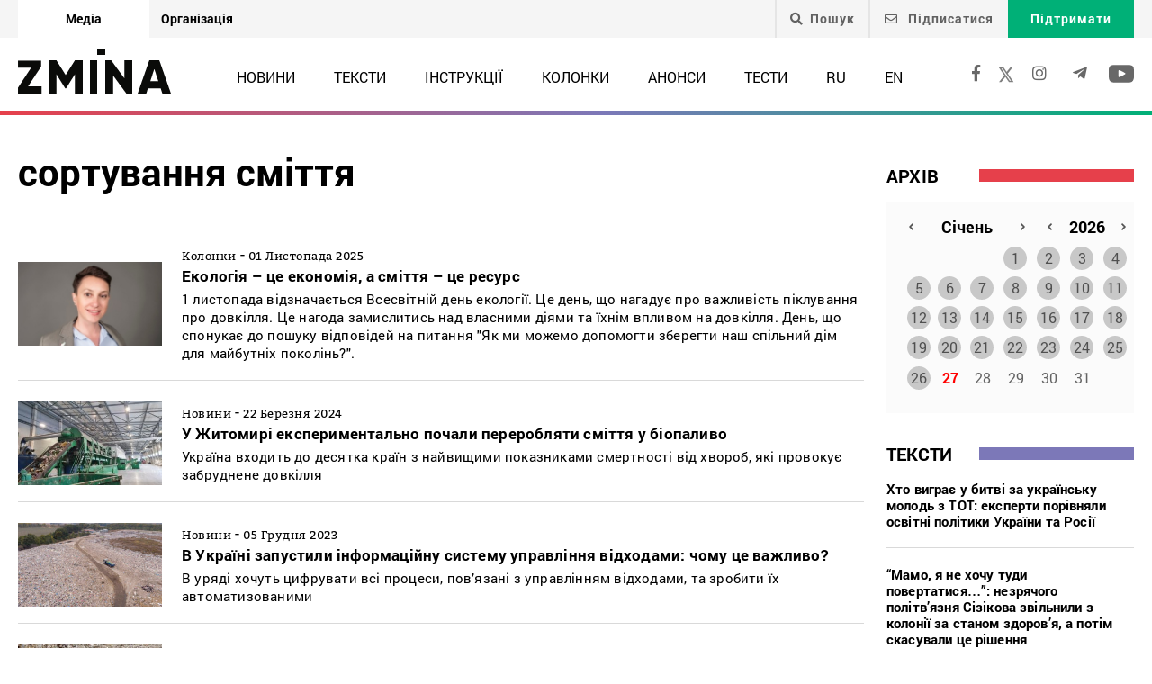

--- FILE ---
content_type: text/html; charset=UTF-8
request_url: https://zmina.info/tag/sortuvannjia_smittjia/
body_size: 23545
content:
<!doctype html>
<html dir="ltr" lang="uk" prefix="og: https://ogp.me/ns#">
<head>
    <meta charset="UTF-8" />
    
    
		<!-- All in One SEO 4.7.1.1 - aioseo.com -->
		<title>сортування сміття | ZMINA</title>
		<meta name="description" content="сортування сміття: Онлайн видання ZMINA ✍" />
		<meta name="robots" content="max-image-preview:large" />
		<link rel="canonical" href="https://zmina.info/tag/sortuvannjia_smittjia/" />
		<meta name="generator" content="All in One SEO (AIOSEO) 4.7.1.1" />
		<meta name="google" content="nositelinkssearchbox" />
		<script type="application/ld+json" class="aioseo-schema">
			{"@context":"https:\/\/schema.org","@graph":[{"@type":"BreadcrumbList","@id":"https:\/\/zmina.info\/tag\/sortuvannjia_smittjia\/#breadcrumblist","itemListElement":[{"@type":"ListItem","@id":"https:\/\/zmina.info\/#listItem","position":1,"name":"\u0413\u043e\u043b\u043e\u0432\u043d\u0430","item":"https:\/\/zmina.info\/","nextItem":"https:\/\/zmina.info\/tag\/sortuvannjia_smittjia\/#listItem"},{"@type":"ListItem","@id":"https:\/\/zmina.info\/tag\/sortuvannjia_smittjia\/#listItem","position":2,"name":"\u0441\u043e\u0440\u0442\u0443\u0432\u0430\u043d\u043d\u044f \u0441\u043c\u0456\u0442\u0442\u044f","previousItem":"https:\/\/zmina.info\/#listItem"}]},{"@type":"CollectionPage","@id":"https:\/\/zmina.info\/tag\/sortuvannjia_smittjia\/#collectionpage","url":"https:\/\/zmina.info\/tag\/sortuvannjia_smittjia\/","name":"\u0441\u043e\u0440\u0442\u0443\u0432\u0430\u043d\u043d\u044f \u0441\u043c\u0456\u0442\u0442\u044f | ZMINA","description":"\u0441\u043e\u0440\u0442\u0443\u0432\u0430\u043d\u043d\u044f \u0441\u043c\u0456\u0442\u0442\u044f: \u041e\u043d\u043b\u0430\u0439\u043d \u0432\u0438\u0434\u0430\u043d\u043d\u044f ZMINA \u270d","inLanguage":"uk","isPartOf":{"@id":"https:\/\/zmina.info\/#website"},"breadcrumb":{"@id":"https:\/\/zmina.info\/tag\/sortuvannjia_smittjia\/#breadcrumblist"}},{"@type":"Organization","@id":"https:\/\/zmina.info\/#organization","name":"ZMINA","url":"https:\/\/zmina.info\/","sameAs":["https:\/\/www.instagram.com\/zmina_ua\/"]},{"@type":"WebSite","@id":"https:\/\/zmina.info\/#website","url":"https:\/\/zmina.info\/","name":"ZMINA","inLanguage":"uk","publisher":{"@id":"https:\/\/zmina.info\/#organization"}}]}
		</script>
		<!-- All in One SEO -->

<link rel="alternate" type="application/rss+xml" title="ZMINA &raquo; сортування сміття Канал теґу" href="https://zmina.info/tag/sortuvannjia_smittjia/feed/" />
<style id='classic-theme-styles-inline-css' type='text/css'>
/*! This file is auto-generated */
.wp-block-button__link{color:#fff;background-color:#32373c;border-radius:9999px;box-shadow:none;text-decoration:none;padding:calc(.667em + 2px) calc(1.333em + 2px);font-size:1.125em}.wp-block-file__button{background:#32373c;color:#fff;text-decoration:none}
</style>
<style id='global-styles-inline-css' type='text/css'>
:root{--wp--preset--aspect-ratio--square: 1;--wp--preset--aspect-ratio--4-3: 4/3;--wp--preset--aspect-ratio--3-4: 3/4;--wp--preset--aspect-ratio--3-2: 3/2;--wp--preset--aspect-ratio--2-3: 2/3;--wp--preset--aspect-ratio--16-9: 16/9;--wp--preset--aspect-ratio--9-16: 9/16;--wp--preset--color--black: #000000;--wp--preset--color--cyan-bluish-gray: #abb8c3;--wp--preset--color--white: #ffffff;--wp--preset--color--pale-pink: #f78da7;--wp--preset--color--vivid-red: #cf2e2e;--wp--preset--color--luminous-vivid-orange: #ff6900;--wp--preset--color--luminous-vivid-amber: #fcb900;--wp--preset--color--light-green-cyan: #7bdcb5;--wp--preset--color--vivid-green-cyan: #00d084;--wp--preset--color--pale-cyan-blue: #8ed1fc;--wp--preset--color--vivid-cyan-blue: #0693e3;--wp--preset--color--vivid-purple: #9b51e0;--wp--preset--gradient--vivid-cyan-blue-to-vivid-purple: linear-gradient(135deg,rgba(6,147,227,1) 0%,rgb(155,81,224) 100%);--wp--preset--gradient--light-green-cyan-to-vivid-green-cyan: linear-gradient(135deg,rgb(122,220,180) 0%,rgb(0,208,130) 100%);--wp--preset--gradient--luminous-vivid-amber-to-luminous-vivid-orange: linear-gradient(135deg,rgba(252,185,0,1) 0%,rgba(255,105,0,1) 100%);--wp--preset--gradient--luminous-vivid-orange-to-vivid-red: linear-gradient(135deg,rgba(255,105,0,1) 0%,rgb(207,46,46) 100%);--wp--preset--gradient--very-light-gray-to-cyan-bluish-gray: linear-gradient(135deg,rgb(238,238,238) 0%,rgb(169,184,195) 100%);--wp--preset--gradient--cool-to-warm-spectrum: linear-gradient(135deg,rgb(74,234,220) 0%,rgb(151,120,209) 20%,rgb(207,42,186) 40%,rgb(238,44,130) 60%,rgb(251,105,98) 80%,rgb(254,248,76) 100%);--wp--preset--gradient--blush-light-purple: linear-gradient(135deg,rgb(255,206,236) 0%,rgb(152,150,240) 100%);--wp--preset--gradient--blush-bordeaux: linear-gradient(135deg,rgb(254,205,165) 0%,rgb(254,45,45) 50%,rgb(107,0,62) 100%);--wp--preset--gradient--luminous-dusk: linear-gradient(135deg,rgb(255,203,112) 0%,rgb(199,81,192) 50%,rgb(65,88,208) 100%);--wp--preset--gradient--pale-ocean: linear-gradient(135deg,rgb(255,245,203) 0%,rgb(182,227,212) 50%,rgb(51,167,181) 100%);--wp--preset--gradient--electric-grass: linear-gradient(135deg,rgb(202,248,128) 0%,rgb(113,206,126) 100%);--wp--preset--gradient--midnight: linear-gradient(135deg,rgb(2,3,129) 0%,rgb(40,116,252) 100%);--wp--preset--font-size--small: 13px;--wp--preset--font-size--medium: 20px;--wp--preset--font-size--large: 36px;--wp--preset--font-size--x-large: 42px;--wp--preset--spacing--20: 0.44rem;--wp--preset--spacing--30: 0.67rem;--wp--preset--spacing--40: 1rem;--wp--preset--spacing--50: 1.5rem;--wp--preset--spacing--60: 2.25rem;--wp--preset--spacing--70: 3.38rem;--wp--preset--spacing--80: 5.06rem;--wp--preset--shadow--natural: 6px 6px 9px rgba(0, 0, 0, 0.2);--wp--preset--shadow--deep: 12px 12px 50px rgba(0, 0, 0, 0.4);--wp--preset--shadow--sharp: 6px 6px 0px rgba(0, 0, 0, 0.2);--wp--preset--shadow--outlined: 6px 6px 0px -3px rgba(255, 255, 255, 1), 6px 6px rgba(0, 0, 0, 1);--wp--preset--shadow--crisp: 6px 6px 0px rgba(0, 0, 0, 1);}:where(.is-layout-flex){gap: 0.5em;}:where(.is-layout-grid){gap: 0.5em;}body .is-layout-flex{display: flex;}.is-layout-flex{flex-wrap: wrap;align-items: center;}.is-layout-flex > :is(*, div){margin: 0;}body .is-layout-grid{display: grid;}.is-layout-grid > :is(*, div){margin: 0;}:where(.wp-block-columns.is-layout-flex){gap: 2em;}:where(.wp-block-columns.is-layout-grid){gap: 2em;}:where(.wp-block-post-template.is-layout-flex){gap: 1.25em;}:where(.wp-block-post-template.is-layout-grid){gap: 1.25em;}.has-black-color{color: var(--wp--preset--color--black) !important;}.has-cyan-bluish-gray-color{color: var(--wp--preset--color--cyan-bluish-gray) !important;}.has-white-color{color: var(--wp--preset--color--white) !important;}.has-pale-pink-color{color: var(--wp--preset--color--pale-pink) !important;}.has-vivid-red-color{color: var(--wp--preset--color--vivid-red) !important;}.has-luminous-vivid-orange-color{color: var(--wp--preset--color--luminous-vivid-orange) !important;}.has-luminous-vivid-amber-color{color: var(--wp--preset--color--luminous-vivid-amber) !important;}.has-light-green-cyan-color{color: var(--wp--preset--color--light-green-cyan) !important;}.has-vivid-green-cyan-color{color: var(--wp--preset--color--vivid-green-cyan) !important;}.has-pale-cyan-blue-color{color: var(--wp--preset--color--pale-cyan-blue) !important;}.has-vivid-cyan-blue-color{color: var(--wp--preset--color--vivid-cyan-blue) !important;}.has-vivid-purple-color{color: var(--wp--preset--color--vivid-purple) !important;}.has-black-background-color{background-color: var(--wp--preset--color--black) !important;}.has-cyan-bluish-gray-background-color{background-color: var(--wp--preset--color--cyan-bluish-gray) !important;}.has-white-background-color{background-color: var(--wp--preset--color--white) !important;}.has-pale-pink-background-color{background-color: var(--wp--preset--color--pale-pink) !important;}.has-vivid-red-background-color{background-color: var(--wp--preset--color--vivid-red) !important;}.has-luminous-vivid-orange-background-color{background-color: var(--wp--preset--color--luminous-vivid-orange) !important;}.has-luminous-vivid-amber-background-color{background-color: var(--wp--preset--color--luminous-vivid-amber) !important;}.has-light-green-cyan-background-color{background-color: var(--wp--preset--color--light-green-cyan) !important;}.has-vivid-green-cyan-background-color{background-color: var(--wp--preset--color--vivid-green-cyan) !important;}.has-pale-cyan-blue-background-color{background-color: var(--wp--preset--color--pale-cyan-blue) !important;}.has-vivid-cyan-blue-background-color{background-color: var(--wp--preset--color--vivid-cyan-blue) !important;}.has-vivid-purple-background-color{background-color: var(--wp--preset--color--vivid-purple) !important;}.has-black-border-color{border-color: var(--wp--preset--color--black) !important;}.has-cyan-bluish-gray-border-color{border-color: var(--wp--preset--color--cyan-bluish-gray) !important;}.has-white-border-color{border-color: var(--wp--preset--color--white) !important;}.has-pale-pink-border-color{border-color: var(--wp--preset--color--pale-pink) !important;}.has-vivid-red-border-color{border-color: var(--wp--preset--color--vivid-red) !important;}.has-luminous-vivid-orange-border-color{border-color: var(--wp--preset--color--luminous-vivid-orange) !important;}.has-luminous-vivid-amber-border-color{border-color: var(--wp--preset--color--luminous-vivid-amber) !important;}.has-light-green-cyan-border-color{border-color: var(--wp--preset--color--light-green-cyan) !important;}.has-vivid-green-cyan-border-color{border-color: var(--wp--preset--color--vivid-green-cyan) !important;}.has-pale-cyan-blue-border-color{border-color: var(--wp--preset--color--pale-cyan-blue) !important;}.has-vivid-cyan-blue-border-color{border-color: var(--wp--preset--color--vivid-cyan-blue) !important;}.has-vivid-purple-border-color{border-color: var(--wp--preset--color--vivid-purple) !important;}.has-vivid-cyan-blue-to-vivid-purple-gradient-background{background: var(--wp--preset--gradient--vivid-cyan-blue-to-vivid-purple) !important;}.has-light-green-cyan-to-vivid-green-cyan-gradient-background{background: var(--wp--preset--gradient--light-green-cyan-to-vivid-green-cyan) !important;}.has-luminous-vivid-amber-to-luminous-vivid-orange-gradient-background{background: var(--wp--preset--gradient--luminous-vivid-amber-to-luminous-vivid-orange) !important;}.has-luminous-vivid-orange-to-vivid-red-gradient-background{background: var(--wp--preset--gradient--luminous-vivid-orange-to-vivid-red) !important;}.has-very-light-gray-to-cyan-bluish-gray-gradient-background{background: var(--wp--preset--gradient--very-light-gray-to-cyan-bluish-gray) !important;}.has-cool-to-warm-spectrum-gradient-background{background: var(--wp--preset--gradient--cool-to-warm-spectrum) !important;}.has-blush-light-purple-gradient-background{background: var(--wp--preset--gradient--blush-light-purple) !important;}.has-blush-bordeaux-gradient-background{background: var(--wp--preset--gradient--blush-bordeaux) !important;}.has-luminous-dusk-gradient-background{background: var(--wp--preset--gradient--luminous-dusk) !important;}.has-pale-ocean-gradient-background{background: var(--wp--preset--gradient--pale-ocean) !important;}.has-electric-grass-gradient-background{background: var(--wp--preset--gradient--electric-grass) !important;}.has-midnight-gradient-background{background: var(--wp--preset--gradient--midnight) !important;}.has-small-font-size{font-size: var(--wp--preset--font-size--small) !important;}.has-medium-font-size{font-size: var(--wp--preset--font-size--medium) !important;}.has-large-font-size{font-size: var(--wp--preset--font-size--large) !important;}.has-x-large-font-size{font-size: var(--wp--preset--font-size--x-large) !important;}
:where(.wp-block-post-template.is-layout-flex){gap: 1.25em;}:where(.wp-block-post-template.is-layout-grid){gap: 1.25em;}
:where(.wp-block-columns.is-layout-flex){gap: 2em;}:where(.wp-block-columns.is-layout-grid){gap: 2em;}
:root :where(.wp-block-pullquote){font-size: 1.5em;line-height: 1.6;}
</style>
<link rel='stylesheet' id='contact-form-7-css' href='https://zmina.info/wp-content/plugins/contact-form-7/includes/css/styles.css?ver=5.9.8' type='text/css' media='all' />
<link rel='stylesheet' id='dashicons-css' href='https://zmina.info/wp-includes/css/dashicons.min.css?ver=6.6.2' type='text/css' media='all' />
<link rel='stylesheet' id='post-views-counter-frontend-css' href='https://zmina.info/wp-content/plugins/post-views-counter/css/frontend.min.css?ver=1.4.7' type='text/css' media='all' />
<link rel='stylesheet' id='quiz-maker-css' href='https://zmina.info/wp-content/plugins/quiz-maker/public/css/quiz-maker-public.css?ver=21.7.1' type='text/css' media='all' />
<link rel='stylesheet' id='main-css' href='https://zmina.info/wp-content/themes/humanrights/assets/css/main.min.css?ver=5.5.4' type='text/css' media='all' />
<style id='main-inline-css' type='text/css'>
.wpcf7-response-output{display: none !important;}
div.wpcf7 .ajax-loader {display: none !important;}.select_ca #my_month {float: none;}
</style>
<script type="text/javascript" src="https://zmina.info/wp-includes/js/jquery/jquery.min.js?ver=3.7.1" id="jquery-core-js"></script>
<script type="text/javascript" src="https://zmina.info/wp-includes/js/jquery/jquery-migrate.min.js?ver=3.4.1" id="jquery-migrate-js"></script>
<script type="text/javascript" id="donate_script-js-extra">
/* <![CDATA[ */
var donate_ajax = {"url":"https:\/\/zmina.info\/wp-admin\/admin-ajax.php","nonce":"54f0e3ad21"};
var donate_ajax1 = {"url":"https:\/\/zmina.info\/wp-admin\/admin-ajax.php","nonce":"d9798caf83"};
/* ]]> */
</script>
<script type="text/javascript" src="https://zmina.info/wp-content/plugins/donate/script.js?ver=6.6.2" id="donate_script-js"></script>
<link rel="https://api.w.org/" href="https://zmina.info/wp-json/" /><link rel="alternate" title="JSON" type="application/json" href="https://zmina.info/wp-json/wp/v2/tags/24591" /><link rel="EditURI" type="application/rsd+xml" title="RSD" href="https://zmina.info/xmlrpc.php?rsd" />

    <script type="text/javascript">
        var ajaxurl = 'https://zmina.info/wp-admin/admin-ajax.php';
    </script>
    <script type="application/ld+json" >
            {
              "@context":"https://schema.org/",
              "@type":"Organization",
              "@id":"https://zmina.info#Organization",
              "name":"ZMINA | Медіа ресурс Центру прав людини",
              "url":"https://zmina.ua",
              "sameAs":
              [
                "https://www.facebook.com/zmina.ua",
                "https://twitter.com/zminaUA",
"https://www.instagram.com/zmina_ua",
"https://www.youtube.com/user/CHRinform",
"https://t.me/zmina_ua"
              ],
              "logo":"https://zmina.info/wp-content/uploads/2023/07/logo2.png",
              "contactPoint":[
                {
                  "@type":"ContactPoint",
                  "contactType":"customer service",
                  "telephone":"+38(044) 272-42-52"
                },
                {
                  "@type":"ContactPoint",
                  "contactType":"customer service",
                  "telephone":"+38(067) 502-08-01"
                }
              ],
              "description":"Свіжі новини кожного дня - онлайн-медіа ZMINA ❤ Розслідування, репортажі, новини у сфері прав людини ✅",
              "address":
              {
                "@type": "PostalAddress",
                "addressLocality": "Київ, Украина",
                "postalCode": "01034",
                "streetAddress": "вул. Ярославів Вал 33Б, 3 поверх"
              },
              "image":"https://zmina.info/wp-content/uploads/2023/07/logo2.png"
            }
        </script>    <meta http-equiv="X-UA-Compatible" content="IE=edge">
    <meta name="viewport" content="width=device-width, initial-scale=1, maximum-scale=1">
    <link rel="apple-touch-icon" sizes="57x57" href="https://zmina.info/wp-content/themes/humanrights/apple-icon-57x57.png">
            <link rel="apple-touch-icon" sizes="60x60" href="https://zmina.info/wp-content/themes/humanrights/assets/favicon/apple-icon-60x60.png">
            <link rel="apple-touch-icon" sizes="72x72" href="https://zmina.info/wp-content/themes/humanrights/assets/favicon/apple-icon-72x72.png">
            <link rel="apple-touch-icon" sizes="76x76" href="https://zmina.info/wp-content/themes/humanrights/assets/favicon/apple-icon-76x76.png">
            <link rel="apple-touch-icon" sizes="114x114" href="https://zmina.info/wp-content/themes/humanrights/assets/favicon/apple-icon-114x114.png">
            <link rel="apple-touch-icon" sizes="120x120" href="https://zmina.info/wp-content/themes/humanrights/assets/favicon/apple-icon-120x120.png">
            <link rel="apple-touch-icon" sizes="144x144" href="https://zmina.info/wp-content/themes/humanrights/assets/favicon/apple-icon-144x144.png">
            <link rel="apple-touch-icon" sizes="152x152" href="https://zmina.info/wp-content/themes/humanrights/assets/favicon/apple-icon-152x152.png">
            <link rel="apple-touch-icon" sizes="180x180" href="https://zmina.info/wp-content/themes/humanrights/assets/favicon/apple-icon-180x180.png">
            <link rel="icon" type="image/png" sizes="192x192"  href="https://zmina.info/wp-content/themes/humanrights/assets/favicon/android-icon-192x192.png">
            <link rel="icon" type="image/png" sizes="32x32" href="https://zmina.info/wp-content/themes/humanrights/assets/favicon/favicon-32x32.png">
            <link rel="icon" type="image/png" sizes="96x96" href="https://zmina.info/wp-content/themes/humanrights/assets/favicon/favicon-96x96.png">
            <link rel="icon" type="image/png" sizes="16x16" href="https://zmina.info/wp-content/themes/humanrights/assets/favicon/favicon-16x16.png">
            <link rel="manifest" href="https://zmina.info/wp-content/themes/humanrights/assets/favicon/manifest.json">
            <meta name="msapplication-TileColor" content="#ffffff">
            <meta name="msapplication-TileImage" content="https://zmina.info/wp-content/themes/humanrights/assets/favicon/ms-icon-144x144.png">
            <meta name="theme-color" content="#ffffff">   
        
    <script>
        (function(i,s,o,g,r,a,m){i['GoogleAnalyticsObject']=r;i[r]=i[r]||function(){
            (i[r].q=i[r].q||[]).push(arguments)},i[r].l=1*new Date();a=s.createElement(o),
            m=s.getElementsByTagName(o)[0];a.async=1;a.src=g;m.parentNode.insertBefore(a,m)
        })(window,document,'script','//www.google-analytics.com/analytics.js','ga');

        ga('create', 'UA-57945481-1', 'auto');
        ga('send', 'pageview');

    </script>

    <!-- Facebook Pixel Code -->
    <script>
        !function(f,b,e,v,n,t,s)
        {if(f.fbq)return;n=f.fbq=function(){n.callMethod?
            n.callMethod.apply(n,arguments):n.queue.push(arguments)};
            if(!f._fbq)f._fbq=n;n.push=n;n.loaded=!0;n.version='2.0';
            n.queue=[];t=b.createElement(e);t.async=!0;
            t.src=v;s=b.getElementsByTagName(e)[0];
            s.parentNode.insertBefore(t,s)}(window, document,'script',
            'https://connect.facebook.net/en_US/fbevents.js');
        fbq('init', '1969331176675175');
        fbq('track', 'PageView');
    </script>
    <noscript>
        <img height="1" width="1" style="display:none" src="https://www.facebook.com/tr?id=1969331176675175&ev=PageView&noscript=1"/>
    </noscript>
    <!-- End Facebook Pixel Code -->
        
  </head>

<body class="archive tag tag-sortuvannjia_smittjia tag-24591">
<div class="page_wrapper">
<header class="header">
    <div style="display: none" class="breadcrumbs" itemscope itemtype="http://schema.org/BreadcrumbList"><span itemprop="itemListElement" itemscope itemtype="http://schema.org/ListItem"><a class="breadcrumbs__link" href="https://zmina.info/" itemprop="item"><span itemprop="name">Головна</span></a><meta itemprop="position" content="1" /></span><span class="breadcrumbs__separator"> › </span><span class="breadcrumbs__current">сортування сміття</span></div><!-- .breadcrumbs -->
    <!-- DESCTOP MENU -->
<div class="desctop_menu">
    <div class="top_line">
        <div class="container">
            <div class="flex_row">

                <div id="menu-verhnye-menyu-ua" class="nav-menu desktop page_switchers"><a href="/"  class="active menu-item menu-item-type-custom menu-item-object-custom menu-item-9">Медіа</a><a href="https://zmina.ua"  class="menu-item menu-item-type-custom menu-item-object-custom menu-item-10">Організація</a></div>
                <div class="functions">

                                        <div class="nav_search_wrapper">
                        <a href="javascript:void(0)" class="search"><i class="fa fa-search"></i>Пошук</a>
                        <form method="get" action="https://zmina.info/">
                            <button type="submit"><i class="fa fa-search"></i></button>
                            <input type="text" name="s" placeholder="Шукаєте щось конкретне?">
                        </form>
                    </div>

                                            <a href="#subscribe_pop_form" class="subscribe open-pop-link">
                            <i class="far fa-envelope"></i>
                            Підписатися                        </a>
                                                                <a href="https://zmina.info/donate/" class="donate">Підтримати</a>
                                    </div>
            </div>
        </div>
    </div>
    <div class="nav_line">
        <div class="container">
            <div class="flex_row">
                <a href="https://zmina.info" class="logo">
                    <img src="https://zmina.info/wp-content/themes/humanrights/assets/img/logo2.svg" alt="ZMINA" title="ZMINA">
                </a>
                <nav class="nav"><ul id="menu-golovne-menyu-ua" class="nav-menu desktop"><li id="menu-item-21" class="menu-item menu-item-type-taxonomy menu-item-object-category menu-item-21"><a href="https://zmina.info/news/">Новини</a></li>
<li id="menu-item-22" class="menu-item menu-item-type-taxonomy menu-item-object-category menu-item-22"><a href="https://zmina.info/articles/">Тексти</a></li>
<li id="menu-item-23" class="menu-item menu-item-type-taxonomy menu-item-object-category menu-item-23"><a href="https://zmina.info/instructions/">Інструкції</a></li>
<li id="menu-item-24" class="menu-item menu-item-type-taxonomy menu-item-object-category menu-item-24"><a href="https://zmina.info/columns/">Колонки</a></li>
<li id="menu-item-25" class="menu-item menu-item-type-taxonomy menu-item-object-category menu-item-25"><a href="https://zmina.info/announcements/">Анонси</a></li>
<li id="menu-item-149131" class="menu-item menu-item-type-post_type_archive menu-item-object-tests menu-item-149131"><a href="https://zmina.info/tests/">Тести</a></li>
<li id="menu-item-165543-ru" class="lang-item lang-item-5 lang-item-ru no-translation lang-item-first menu-item menu-item-type-custom menu-item-object-custom menu-item-165543-ru"><a href="https://zmina.info/ru/" hreflang="ru-RU" lang="ru-RU">RU</a></li>
<li id="menu-item-165543-en" class="lang-item lang-item-10 lang-item-en no-translation menu-item menu-item-type-custom menu-item-object-custom menu-item-165543-en"><a href="https://zmina.info/en/" hreflang="en-GB" lang="en-GB">EN</a></li>
</ul></nav>                <div class="soc_links">
                                                                <a rel="nofollow" href="https://www.facebook.com/zmina.ua" target="_blank">
                            <i class="fab fa-facebook-f"></i>
                        </a>
                    
                                                                                    <a href="https://twitter.com/zminaUA" target="_blank">
                            <i class="fa-x"></i>
                        </a>
                    
                                                                <a rel="nofollow" href="https://www.instagram.com/zmina_ua/" target="_blank">
                            <i class="fab fa-instagram"></i>
                        </a>
                    
                                                                <a rel="nofollow" href="https://t.me/zmina_ua" target="_blank">
                            <i class="fab fa-telegram-plane"></i>
                        </a>
                    
                                                                <a rel="nofollow" href="https://www.youtube.com/user/CHRinform" target="_blank">
                            <svg
                                    fill="#000000"
                                    height="30px"
                                    width="28px"
                                    version="1.1"
                                    id="Layer_1"
                                    xmlns="http://www.w3.org/2000/svg"
                                    xmlns:xlink="http://www.w3.org/1999/xlink"
                                    viewBox="0 0 310 310"
                                    xml:space="preserve"
                            >
                    <g id="XMLID_822_">
                        <path
                                id="XMLID_823_"
                                d="M297.917,64.645c-11.19-13.302-31.85-18.728-71.306-18.728H83.386c-40.359,0-61.369,5.776-72.517,19.938
                   C0,79.663,0,100.008,0,128.166v53.669c0,54.551,12.896,82.248,83.386,82.248h143.226c34.216,0,53.176-4.788,65.442-16.527
                   C304.633,235.518,310,215.863,310,181.835v-53.669C310,98.471,309.159,78.006,297.917,64.645z M199.021,162.41l-65.038,33.991
                   c-1.454,0.76-3.044,1.137-4.632,1.137c-1.798,0-3.592-0.484-5.181-1.446c-2.992-1.813-4.819-5.056-4.819-8.554v-67.764
                   c0-3.492,1.822-6.732,4.808-8.546c2.987-1.814,6.702-1.938,9.801-0.328l65.038,33.772c3.309,1.718,5.387,5.134,5.392,8.861
                   C204.394,157.263,202.325,160.684,199.021,162.41z"
                        />
                    </g>
                  </svg>
                        </a>
                                    </div>
            </div>
        </div>
    </div>
</div>
<!-- DESCTOP MENU -->    
<!-- MOBILE MENU -->
<div class="mobile_menu">
    <div class="top_line flex_row">
        <div class="lang">
                    </div>
        <a href="https://zmina.info" class="logo">
            <img src="https://zmina.info/wp-content/themes/humanrights/assets/img/logo2.svg" alt="ZMINA" title="ZMINA">
        </a>
        <a href="#page_menu" class="hamburger hamburger--emphatic">
                        <span class="hamburger-box">
                            <span class="hamburger-inner"> </span>
                        </span>
        </a>
    </div>
    <div class="mobile_menu-wrap">
        <div class="drop_menu">
        <form method="get" class="search_form" action="https://zmina.info/">
            <input type="text" name="s" value="" placeholder="Пошук">
        </form>

        <nav class="nav"><ul id="menu-golovne-menyu-ua-1" class=""><li class="menu-item menu-item-type-taxonomy menu-item-object-category menu-item-21"><a href="https://zmina.info/news/">Новини</a></li>
<li class="menu-item menu-item-type-taxonomy menu-item-object-category menu-item-22"><a href="https://zmina.info/articles/">Тексти</a></li>
<li class="menu-item menu-item-type-taxonomy menu-item-object-category menu-item-23"><a href="https://zmina.info/instructions/">Інструкції</a></li>
<li class="menu-item menu-item-type-taxonomy menu-item-object-category menu-item-24"><a href="https://zmina.info/columns/">Колонки</a></li>
<li class="menu-item menu-item-type-taxonomy menu-item-object-category menu-item-25"><a href="https://zmina.info/announcements/">Анонси</a></li>
<li class="menu-item menu-item-type-post_type_archive menu-item-object-tests menu-item-149131"><a href="https://zmina.info/tests/">Тести</a></li>
<li class="lang-item lang-item-5 lang-item-ru no-translation lang-item-first menu-item menu-item-type-custom menu-item-object-custom menu-item-165543-ru"><a href="https://zmina.info/ru/" hreflang="ru-RU" lang="ru-RU">RU</a></li>
<li class="lang-item lang-item-10 lang-item-en no-translation menu-item menu-item-type-custom menu-item-object-custom menu-item-165543-en"><a href="https://zmina.info/en/" hreflang="en-GB" lang="en-GB">EN</a></li>
</ul></nav>                

            <div class="spec_articles">
                <h2>Спецтеми:</h2>
                <ul>
                                            <li>
                                                        <a href="https://zmina.info/tag/yevrointgeracziya/">ЄВРОІНТЕГРАЦІЯ</a>
                        </li>
                                            <li>
                                                        <a href="https://zmina.info/tag/mizhnarodni-zlochyny/">ВОЄННІ ЗЛОЧИНИ РОСІЇ В УКРАЇНІ</a>
                        </li>
                                            <li>
                                                        <a href="https://zmina.info/tag/istorija/">ІСТОРІЯ</a>
                        </li>
                                            <li>
                                                        <a href="https://zmina.info/tag/spravi_majdanu/">СПРАВИ МАЙДАНУ</a>
                        </li>
                                            <li>
                                                        <a href="https://zmina.info/tag/tisk_na_aktivistiv/">ТИСК НА АКТИВІСТІВ</a>
                        </li>
                                            <li>
                                                        <a href="https://zmina.info/tag/branci_kremljia_/">В&#8217;ЯЗНІ КРЕМЛЯ</a>
                        </li>
                                    </ul>
            </div>
        
        <!--        <div class="mobile_btn_row mobile_btn_row_menu">-->
        <!--            <a href="#" class="donate">--><!--</a>-->
        <!--        </div>-->
        <div class="soc_links">
                                        <a rel="nofollow" href="https://www.facebook.com/zmina.ua" target="_blank">
                    <i class="fab fa-facebook-f"></i>
                </a>
            
                                                    <a href="https://twitter.com/zminaUA" target="_blank">
                    <i class="fa-x"></i>
                </a>
            
                                        <a rel="nofollow" href="https://www.instagram.com/zmina_ua/" target="_blank">
                    <i class="fab fa-instagram"></i>
                </a>
            
                                        <a rel="nofollow" href="https://t.me/zmina_ua" target="_blank">
                    <i class="fab fa-telegram-plane"></i>
                </a>
            
                                        <a rel="nofollow" href="https://www.youtube.com/user/CHRinform" target="_blank">
                    <svg
                            fill="#000000"
                            height="30px"
                            width="28px"
                            version="1.1"
                            id="Layer_1"
                            xmlns="http://www.w3.org/2000/svg"
                            xmlns:xlink="http://www.w3.org/1999/xlink"
                            viewBox="0 0 310 310"
                            xml:space="preserve"
                    >
                    <g id="XMLID_822_">
                        <path
                                id="XMLID_823_"
                                d="M297.917,64.645c-11.19-13.302-31.85-18.728-71.306-18.728H83.386c-40.359,0-61.369,5.776-72.517,19.938
                   C0,79.663,0,100.008,0,128.166v53.669c0,54.551,12.896,82.248,83.386,82.248h143.226c34.216,0,53.176-4.788,65.442-16.527
                   C304.633,235.518,310,215.863,310,181.835v-53.669C310,98.471,309.159,78.006,297.917,64.645z M199.021,162.41l-65.038,33.991
                   c-1.454,0.76-3.044,1.137-4.632,1.137c-1.798,0-3.592-0.484-5.181-1.446c-2.992-1.813-4.819-5.056-4.819-8.554v-67.764
                   c0-3.492,1.822-6.732,4.808-8.546c2.987-1.814,6.702-1.938,9.801-0.328l65.038,33.772c3.309,1.718,5.387,5.134,5.392,8.861
                   C204.394,157.263,202.325,160.684,199.021,162.41z"
                        />
                    </g>
                  </svg>
                </a>
                    </div>
    </div>
    </div>
</div>
<!-- /MOBILE MENU --></header>
<!-- /HEADER -->    <section class="search_content">
        <div class="container">
            <div class="flex_row search_content_wrapper">
                <div class="results ">
                    <h1 class="search_result_form_headline tag_headline">сортування сміття</h1>
                                                <a href="https://zmina.info/columns/ekologiya-cze-ekonomiya-a-smittya-cze-resurs/" class="result_item">
                            <div class="flex_row">
                                                                    <img src="https://zmina.info/wp-content/uploads/2025/05/olga-354x207.jpg" alt="Екологія – це економія, а сміття – це ресурс" title="Екологія – це економія, а сміття – це ресурс" class="">
                                                                <div class="result_descr">

                                    <span>Колонки</span> - <span>01 Листопада 2025</span>
                                    <h2>Екологія – це економія, а сміття – це ресурс</h2>
                                    <p>
                                        1 листопада відзначається Всесвітній день екології. Це день, що нагадує про важливість піклування про довкілля. Це нагода замислитись над власними діями та їхнім впливом на довкілля. День, що спонукає до пошуку відповідей на питання "Як ми можемо допомогти зберегти наш спільний дім для майбутніх поколінь?".                                     </p>
                                </div>
                            </div>
                        </a>
                                            <a href="https://zmina.info/news/u-zhytomyri-eksperymentalno-pochaly-pereroblyaty-smittya-u-biopalyvo/" class="result_item">
                            <div class="flex_row">
                                                                    <img src="https://zmina.info/wp-content/uploads/2024/03/efa95298570b70b3-295x172.jpeg" alt="У Житомирі експериментально почали переробляти сміття у біопаливо" title="У Житомирі експериментально почали переробляти сміття у біопаливо" class="">
                                                                <div class="result_descr">

                                    <span>Новини</span> - <span>22 Березня 2024</span>
                                    <h2>У Житомирі експериментально почали переробляти сміття у біопаливо</h2>
                                    <p>
                                        Україна входить до десятка країн з найвищими показниками смертності від хвороб, які провокує забруднене довкілля                                    </p>
                                </div>
                            </div>
                        </a>
                                            <a href="https://zmina.info/news/v-ukrayini-zapustyly-informaczijnu-systemu-upravlinnya-vidhodamy-chomu-cze-vazhlyvo/" class="result_item">
                            <div class="flex_row">
                                                                    <img src="https://zmina.info/wp-content/uploads/2023/12/3a765d2551ea4f321fa4badb4cfa40bb823d7f91-295x172.jpeg" alt="В Україні запустили інформаційну систему управління відходами: чому це важливо?" title="В Україні запустили інформаційну систему управління відходами: чому це важливо?" class="">
                                                                <div class="result_descr">

                                    <span>Новини</span> - <span>05 Грудня 2023</span>
                                    <h2>В Україні запустили інформаційну систему управління відходами: чому це важливо?</h2>
                                    <p>
                                        В уряді хочуть цифрувати всі процеси, пов’язані з управлінням відходами, та зробити їх автоматизованими                                    </p>
                                </div>
                            </div>
                        </a>
                                            <a href="https://zmina.info/news/uryad-podaruvav-druge-zhyttya-deyakym-vidhodam-vyrobnycztv-chomu-cze-vazhlyvo/" class="result_item">
                            <div class="flex_row">
                                                                    <img src="https://zmina.info/wp-content/uploads/2023/11/waste-paper-4560238_1920-1-e1700473083336-295x172.jpeg" alt="Уряд подарував &#8220;друге життя&#8221; деяким відходам виробництв: чому це важливо?" title="Уряд подарував &#8220;друге життя&#8221; деяким відходам виробництв: чому це важливо?" class="">
                                                                <div class="result_descr">

                                    <span>Новини</span> - <span>20 Листопада 2023</span>
                                    <h2>Уряд подарував &#8220;друге життя&#8221; деяким відходам виробництв: чому це важливо?</h2>
                                    <p>
                                        Україна входить до десятка країн з найвищими показниками смертності від хвороб, які провокує забруднене довкілля                                    </p>
                                </div>
                            </div>
                        </a>
                                            <a href="https://zmina.info/news/kompaniyi-shho-utvoryuyut-na-rik-do-shesty-vantazhivok-smittya-zvituvatymut-pro-utvorennya-ta-peremishhennyam-vidhodiv/" class="result_item">
                            <div class="flex_row">
                                                                    <img src="https://zmina.info/wp-content/uploads/2023/08/white-stork-ciconia-ciconia-rogan-landfill-kharkiv-ukraine-18072021-4-abra-feher-e1692620078636-295x172.png" alt="Компанії, що утворюють на рік до шести вантажівок сміття, звітуватимуть про утворення та переміщення відходів" title="Компанії, що утворюють на рік до шести вантажівок сміття, звітуватимуть про утворення та переміщення відходів" class="">
                                                                <div class="result_descr">

                                    <span>Новини</span> - <span>21 Серпня 2023</span>
                                    <h2>Компанії, що утворюють на рік до шести вантажівок сміття, звітуватимуть про утворення та переміщення відходів</h2>
                                    <p>
                                        Раніше уряд отримував усього до 15 тисяч таких декларацій на рік                                     </p>
                                </div>
                            </div>
                        </a>
                                            <a href="https://zmina.info/news/za-vyviz-sortovanogo-smittya-ukrayinczi-platytymut-menshe/" class="result_item">
                            <div class="flex_row">
                                                                    <img src="https://zmina.info/wp-content/uploads/2020/11/smittia-295x172.jpg" alt="За вивіз сортованого сміття українці платитимуть менше" title="За вивіз сортованого сміття українці платитимуть менше" class="">
                                                                <div class="result_descr">

                                    <span>Новини</span> - <span>18 Листопада 2020</span>
                                    <h2>За вивіз сортованого сміття українці платитимуть менше</h2>
                                    <p>
                                        Україна знаходиться на дев’ятому шаблі рейтингу країн з найбільшим обсягом сміття на одного жителя                                    </p>
                                </div>
                            </div>
                        </a>
                                            <a href="https://zmina.info/news/policziya-ne-pustyla-ekoaktyvistiv-na-akcziyu-zi-smittyam-do-verhovnoyi-rady/" class="result_item">
                            <div class="flex_row">
                                                                    <img src="https://zmina.info/wp-content/uploads/2020/07/smittja-295x172.jpg" alt="Поліція не пустила екоактивістів на акцію зі сміттям до Верховної Ради" title="Поліція не пустила екоактивістів на акцію зі сміттям до Верховної Ради" class="">
                                                                <div class="result_descr">

                                    <span>Новини</span> - <span>15 Липня 2020</span>
                                    <h2>Поліція не пустила екоактивістів на акцію зі сміттям до Верховної Ради</h2>
                                    <p>
                                        Україна перебуває на дев’ятому щаблі рейтингу країн з найбільшим обсягом сміття                                    </p>
                                </div>
                            </div>
                        </a>
                                            <a href="https://zmina.info/news/zhyteli-pompeyi-sortuvaly-smittya/" class="result_item">
                            <div class="flex_row">
                                                                    <img src="https://zmina.info/wp-content/uploads/2020/04/pompeicover-295x172.jpg" alt="Жителі древніх Помпеїв сортували сміття – вчені" title="Жителі древніх Помпеїв сортували сміття – вчені" class="">
                                                                <div class="result_descr">

                                    <span>Новини</span> - <span>27 Квітня 2020</span>
                                    <h2>Жителі древніх Помпеїв сортували сміття – вчені</h2>
                                    <p>
                                        Дослідники кажуть, що жителі стародавнього міста повторно використовували шматочки плитки і розбиті амфори                                    </p>
                                </div>
                            </div>
                        </a>
                                            <a href="https://zmina.info/news/ukrayina-bez-smittya-na-chas-karantynu-zabyratyme-vtorsyrovynu-na-utylizacziyu-z-poslugoyu-ubs-kuryer/" class="result_item">
                            <div class="flex_row">
                                                                    <img src="https://zmina.info/wp-content/uploads/2020/03/ubc-295x172.jpg" alt="“Україна без сміття” на карантині забиратиме вторсировину кур&#8217;єром" title="“Україна без сміття” на карантині забиратиме вторсировину кур&#8217;єром" class="">
                                                                <div class="result_descr">

                                    <span>Новини</span> - <span>20 Березня 2020</span>
                                    <h2>“Україна без сміття” на карантині забиратиме вторсировину кур&#8217;єром</h2>
                                    <p>
                                        Станція зачинена для відвідувачів, але це не привід сидіти з захаращеним балконом: містом курсує бус, який забирає у людей вторсировину на переробку і неліквідні пластики на утилізацію.                                    </p>
                                </div>
                            </div>
                        </a>
                                            <a href="https://zmina.info/news/ukrayinski-goteli-zabovyazhut-sortuvaty-smittya/" class="result_item">
                            <div class="flex_row">
                                                                    <img src="https://zmina.info/wp-content/uploads/2019/10/sortuvanijasmittija-295x172.jpg" alt="Українські готелі зобов&#8217;яжуть сортувати сміття" title="Українські готелі зобов&#8217;яжуть сортувати сміття" class="">
                                                                <div class="result_descr">

                                    <span>Новини</span> - <span>09 Жовтня 2019</span>
                                    <h2>Українські готелі зобов&#8217;яжуть сортувати сміття</h2>
                                    <p>
                                        Вимога стала одним з пунктів нових будівельних норм                                     </p>
                                </div>
                            </div>
                        </a>
                                            <a href="https://zmina.info/news/u_lvovi_vidkrijiut_stancijiu_dljia_kompostuvannjia_smittjia_/" class="result_item">
                            <div class="flex_row">
                                                                    <img src="https://zmina.info/wp-content/uploads/2019/08/smittijauauauauaua-295x172.jpg" alt="У Львові відкриють станцію для компостування сміття" title="У Львові відкриють станцію для компостування сміття" class="">
                                                                <div class="result_descr">

                                    <span>Новини</span> - <span>09 Серпня 2019</span>
                                    <h2>У Львові відкриють станцію для компостування сміття</h2>
                                    <p>
                                        З органічних відходів робитимуть добриво                                     </p>
                                </div>
                            </div>
                        </a>
                                            <a href="https://zmina.info/news/u_kijevi_vstanovili_bilshe_2_tisjiach_kontejneriv_dljia_sortuvannjia_smittjia_/" class="result_item">
                            <div class="flex_row">
                                                                    <img src="https://zmina.info/wp-content/uploads/2019/08/imgbigkyivsmittijalarge-295x172.jpg" alt="У Києві встановили понад 2 тисячі контейнерів для сортування сміття" title="У Києві встановили понад 2 тисячі контейнерів для сортування сміття" class="">
                                                                <div class="result_descr">

                                    <span>Новини</span> - <span>31 Липня 2019</span>
                                    <h2>У Києві встановили понад 2 тисячі контейнерів для сортування сміття</h2>
                                    <p>
                                        Нещодавно Україна опинилась у першій десятці рейтингу країн з найбільшим обсягом сміття на людину                                    </p>
                                </div>
                            </div>
                        </a>
                                            <a href="https://zmina.info/news/v_ukrajini_khochut_virishiti_pitannjia_upravlinnjia_vidkhodami_jiak_ce_bachat_avtori_vidpovidnogo_zakonoprojektu_/" class="result_item">
                            <div class="flex_row">
                                                                    <img src="https://zmina.info/wp-content/uploads/2019/08/wastenowasteuaua-295x172.jpg" alt="В Україні хочуть вирішити питання управління відходами: як саме?" title="В Україні хочуть вирішити питання управління відходами: як саме?" class="">
                                                                <div class="result_descr">

                                    <span>Новини</span> - <span>05 Липня 2019</span>
                                    <h2>В Україні хочуть вирішити питання управління відходами: як саме?</h2>
                                    <p>
                                        За даними експертів, щорічні обсяги утворення відходів в Україні становлять 500 мільйонів тонн                                    </p>
                                </div>
                            </div>
                        </a>
                                            <a href="https://zmina.info/news/v_ukrajini_stvorjiuvatimut_kanalizacijni_ljiuki_z_plastikovih_tjiubikiv_/" class="result_item">
                            <div class="flex_row">
                                                                    <img src="https://zmina.info/wp-content/uploads/2019/08/plastikwaste-295x172.jpg" alt="В Україні створюватимуть каналізаційні люки з пластикових тюбиків" title="В Україні створюватимуть каналізаційні люки з пластикових тюбиків" class="">
                                                                <div class="result_descr">

                                    <span>Новини</span> - <span>23 Травня 2019</span>
                                    <h2>В Україні створюватимуть каналізаційні люки з пластикових тюбиків</h2>
                                    <p>
                                        Українські екоактивісти вже мають досвід переробки пластикових кришечок на лавиці                                    </p>
                                </div>
                            </div>
                        </a>
                                            <a href="https://zmina.info/news/u_karpatah_aktivisti_zibrali_10_ton_smittjia_/" class="result_item">
                            <div class="flex_row">
                                                                    <img src="https://zmina.info/wp-content/uploads/2019/08/tolokaverhovina-e1674807148571-295x172.jpg" alt="Пляшки, взуття та підгузки: у Карпатах активісти зібрали 10 тонн сміття" title="Пляшки, взуття та підгузки: у Карпатах активісти зібрали 10 тонн сміття" class="">
                                                                <div class="result_descr">

                                    <span>Новини</span> - <span>08 Травня 2019</span>
                                    <h2>Пляшки, взуття та підгузки: у Карпатах активісти зібрали 10 тонн сміття</h2>
                                    <p>
                                        Сліди відпочинку, які залишають після себе туристи в горах, доводиться прибирати небайдужим людям                                     </p>
                                </div>
                            </div>
                        </a>
                                            <a href="https://zmina.info/news/polovina_britanciv_gotovi_pereplachuvati_shhob_ne_vikoristovuvati_plastikovu_upakovku__opituvannjia_/" class="result_item">
                            <div class="flex_row">
                                                                    <img src="https://zmina.info/wp-content/uploads/2019/08/greenimagejumbo-295x172.jpg" alt="Половина британців готові переплачувати, щоб не використовувати пластикову упаковку – опитування" title="Половина британців готові переплачувати, щоб не використовувати пластикову упаковку – опитування" class="">
                                                                <div class="result_descr">

                                    <span>Новини</span> - <span>23 Квітня 2019</span>
                                    <h2>Половина британців готові переплачувати, щоб не використовувати пластикову упаковку – опитування</h2>
                                    <p>
                                        Понад 40% опитаних відчувають провину за використання пластику                                     </p>
                                </div>
                            </div>
                        </a>
                                            <a href="https://zmina.info/articles/zapobigati_a_ne_likuvati_jiak_lviv__vchitsjia_povoditisjia_iz_smittjiam_pisljia_jekologichnoji_katastrofi/" class="result_item">
                            <div class="flex_row">
                                                                    <img src="https://zmina.info/wp-content/uploads/2019/08/smittyaboll-295x172.jpg" alt="Запобігати, а не лікувати: як у Львові дають раду зі сміттям після екологічної катастрофи" title="Запобігати, а не лікувати: як у Львові дають раду зі сміттям після екологічної катастрофи" class="">
                                                                <div class="result_descr">

                                    <span>Тексти</span> - <span>02 Квітня 2019</span>
                                    <h2>Запобігати, а не лікувати: як у Львові дають раду зі сміттям після екологічної катастрофи</h2>
                                    <p>
                                        Сміттєві полігони становлять серйозну загрозу, а українські заводи з переробки імпортують вторсировину з-за кордону... Де здоровий глузд і як це мають вирішувати влада та громадяни?                                    </p>
                                </div>
                            </div>
                        </a>
                                            <a href="https://zmina.info/news/u_jevropi_zaboronili_odnorazovij_plastikovij_/" class="result_item">
                            <div class="flex_row">
                                                                    <img src="https://zmina.info/wp-content/uploads/2019/08/plasticdishesshop-295x172.jpg" alt="У Європі заборонили одноразовий пластиковий посуд" title="У Європі заборонили одноразовий пластиковий посуд" class="">
                                                                <div class="result_descr">

                                    <span>Новини</span> - <span>28 Березня 2019</span>
                                    <h2>У Європі заборонили одноразовий пластиковий посуд</h2>
                                    <p>
                                        Заборона набуде чинності з 2021 року                                     </p>
                                </div>
                            </div>
                        </a>
                                    </div>
                <div class="sidebar">
                                            <div class="sidebar_item sidebar_archive"><span><h2 class="rubric_header archive"><span>Архів</span></h2>        <div class="ajax_ac_widget">
            <div class="select_ca">
                <button class="prev_calendar_month calendar_arrow"></button>
                <select name="month" class="my_month" >
                    <option value="01" selected="selected" >Січень</option><option value="02">Лютий</option><option value="03">Березень</option><option value="04">Квітень</option><option value="05">Травень</option><option value="06">Червень</option><option value="07">Липень</option><option value="08">Серпень</option><option value="09">Вересень</option><option value="10">Жовтень</option><option value="11">Листопад</option><option value="12">Грудень</option>                </select>

                <button class="next_calendar_month calendar_arrow"></button>
                                <button class="prev_calendar_year calendar_arrow"></button>
                <select name="Year" class="my_year" >
                    <option value="2016">2016</option><option value="2017">2017</option><option value="2018">2018</option><option value="2019">2019</option><option value="2020">2020</option><option value="2021">2021</option><option value="2022">2022</option><option value="2023">2023</option><option value="2024">2024</option><option value="2025">2025</option><option value="2026" selected="selected" >2026</option><option value="2027">2027</option><option value="2028">2028</option><option value="2029">2029</option><option value="2030">2030</option><option value="2031">2031</option><option value="2032">2032</option><option value="2033">2033</option><option value="2034">2034</option><option value="2035">2035</option><option value="2036">2036</option>                </select>
                <button class="next_calendar_year calendar_arrow"></button>
            </div><!--select ca -->
            <div class="clear" style="clear:both; margin-bottom: 5px;"></div>
            <div class="ajax-calendar">
                <div class="aj-loging" style="left: 49%;position: absolute;top: 50%; display:none"><img src="https://zmina.info/wp-content/plugins/ajax-archive-calendar/loading.gif" /></div>

                <div class="my_calender">
                    <table class="my-calendar">
	<thead>
	<tr>
		<th class="Пн" scope="col" title="Понеділок">Пн</th>
		<th class="Вт" scope="col" title="Вівторок">Вт</th>
		<th class="Ср" scope="col" title="Середа">Ср</th>
		<th class="Чт" scope="col" title="Четвер">Чт</th>
		<th class="Пт" scope="col" title="П’ятниця">Пт</th>
		<th class="Сб" scope="col" title="Субота">Сб</th>
		<th class="Нд" scope="col" title="Неділя">Нд</th>
	</tr>
	</thead>

	<tbody>
	<tr>
		<td colspan="3" class="pad">&nbsp;</td><td class="notday"><a class="has-post" href="https://zmina.info/2026/01/01/">1</a></td><td class="notday"><a class="has-post" href="https://zmina.info/2026/01/02/">2</a></td><td class="notday"><a class="has-post" href="https://zmina.info/2026/01/03/">3</a></td><td class="notday"><a class="has-post" href="https://zmina.info/2026/01/04/">4</a></td>
	</tr>
	<tr>
		<td class="notday"><a class="has-post" href="https://zmina.info/2026/01/05/">5</a></td><td class="notday"><a class="has-post" href="https://zmina.info/2026/01/06/">6</a></td><td class="notday"><a class="has-post" href="https://zmina.info/2026/01/07/">7</a></td><td class="notday"><a class="has-post" href="https://zmina.info/2026/01/08/">8</a></td><td class="notday"><a class="has-post" href="https://zmina.info/2026/01/09/">9</a></td><td class="notday"><a class="has-post" href="https://zmina.info/2026/01/10/">10</a></td><td class="notday"><a class="has-post" href="https://zmina.info/2026/01/11/">11</a></td>
	</tr>
	<tr>
		<td class="notday"><a class="has-post" href="https://zmina.info/2026/01/12/">12</a></td><td class="notday"><a class="has-post" href="https://zmina.info/2026/01/13/">13</a></td><td class="notday"><a class="has-post" href="https://zmina.info/2026/01/14/">14</a></td><td class="notday"><a class="has-post" href="https://zmina.info/2026/01/15/">15</a></td><td class="notday"><a class="has-post" href="https://zmina.info/2026/01/16/">16</a></td><td class="notday"><a class="has-post" href="https://zmina.info/2026/01/17/">17</a></td><td class="notday"><a class="has-post" href="https://zmina.info/2026/01/18/">18</a></td>
	</tr>
	<tr>
		<td class="notday"><a class="has-post" href="https://zmina.info/2026/01/19/">19</a></td><td class="notday"><a class="has-post" href="https://zmina.info/2026/01/20/">20</a></td><td class="notday"><a class="has-post" href="https://zmina.info/2026/01/21/">21</a></td><td class="notday"><a class="has-post" href="https://zmina.info/2026/01/22/">22</a></td><td class="notday"><a class="has-post" href="https://zmina.info/2026/01/23/">23</a></td><td class="notday"><a class="has-post" href="https://zmina.info/2026/01/24/">24</a></td><td class="notday"><a class="has-post" href="https://zmina.info/2026/01/25/">25</a></td>
	</tr>
	<tr>
		<td class="notday"><a class="has-post" href="https://zmina.info/2026/01/26/">26</a></td><td class="today"  ><span class="notpost">27</span></td><td class="notday"><span class="notpost">28</span></td><td class="notday"><span class="notpost">29</span></td><td class="notday"><span class="notpost">30</span></td><td class="notday"><span class="notpost">31</span></td>
		<td class="pad" colspan="1">&nbsp;</td>
	</tr>
	</tbody>
	</table>                </div><!--my_calender -->
                <div class="clear" style="clear:both; margin-bottom: 5px;"></div>
            </div>
        </div>

        </div>                                                        <div class="sidebar_item">
            <h2 class="rubric_header">
                <span>
                                        <a href="https://zmina.info/articles/">
                        Тексти                    </a>
                </span>
            </h2>
            <div class="sidebar_rubric_items">
                                    <a href="https://zmina.info/articles/hto-vygraye-u-bytvi-za-ukrayinsku-molod-z-tot-eksperty-porivnyaly-osvitni-polityky-ukrayiny-ta-rosiyi/" class="rubric_item">
                            <span class="slide_date">25 Січня</span>
                        <h3 class="rubric_article_header">
                            Хто виграє у битві за українську молодь з ТОТ: експерти порівняли освітні політики України та Росії                        </h3>
                    </a>
                                    <a href="https://zmina.info/articles/mamo-ya-ne-hochu-tudy-povertatysya-nezryachogo-politvyaznya-sizikova-zvilnyly-z-koloniyi-za-stanom-zdorovya-a-teper-povertayut-nazad-do-sybiru/" class="rubric_item">
                            <span class="slide_date">22 Січня</span>
                        <h3 class="rubric_article_header">
                            &#8220;Мамо, я не хочу туди повертатися…&#8221;: незрячого політв’язня Сізікова звільнили з колонії за станом здоров’я, а потім скасували це рішення                        </h3>
                    </a>
                                    <a href="https://zmina.info/articles/kazaly-shcho-ya-bozhevilna-bo-tak-nikhto-ne-robyt-zhurnalistka-iryna-sampan-rozpovila-yak-znimala-film-pro-povernennya-iz-syriyi-ukrayinskykh-zhinok/" class="rubric_item">
                            <span class="slide_date">20 Січня</span>
                        <h3 class="rubric_article_header">
                            &#8220;Казали, що я божевільна, бо так ніхто не робить&#8221;: журналістка Ірина Сампан розповіла, як знімала фільм про повернення із Сирії українських жінок                        </h3>
                    </a>
                                    <a href="https://zmina.info/articles/poligraf-proty-gidnosti-yak-bezpekovyj-instrument-mozhe-staty-pravozahysnoyu-problemoyu/" class="rubric_item">
                            <span class="slide_date">16 Січня</span>
                        <h3 class="rubric_article_header">
                            Поліграф проти гідності: як безпековий інструмент може стати правозахисною проблемою                        </h3>
                    </a>
                                    <a href="https://zmina.info/articles/tolerantnist-u-suspilstvi-ale-ignoruvannya-u-radi-yakym-bulo-stanovyshhe-lgbtik-lyudej-v-ukrayini-u-2025-roczi/" class="rubric_item">
                            <span class="slide_date">09 Січня</span>
                        <h3 class="rubric_article_header">
                            Толерантність у суспільстві, але ігнорування у Раді: яким було становище ЛГБТІК-людей в Україні у 2025 році                        </h3>
                    </a>
                            </div>
        </div>
                                        <div class="sidebar_item">
                <h2 class="rubric_header">
                    <span>
                                                <a href="https://zmina.info/instructions/">
                            Інструкції                        </a>   
                    </span>
                </h2>
                <div class="sidebar_rubric_items">
                                            <a href="https://zmina.info/instructions/pidtrymka-bez-vstanovlennya-statusu-shho-peredbachaye-novyj-poryadok-dopomogy-zvilnenym-z-nevoli-czyvilnym/"  class="rubric_item">
                                <span class="slide_date">15 Січня</span>
                            <h3 class="rubric_article_header">
                                Гроші і допомога звільненим з неволі цивільним: уряд ввів новий порядок підтримки, як її отримати                            </h3>
                        </a>
                                            <a href="https://zmina.info/instructions/povidomyty-pro-korupcziyu-i-ne-zalyshytys-z-problemamy-sam-na-sam-hto-taki-vykryvachi-korupcziyi-ta-yak-derzhava-yih-zahyshhaye/"  class="rubric_item">
                                <span class="slide_date">26 Грудня</span>
                            <h3 class="rubric_article_header">
                                Повідомити про корупцію: хто може стати викривачем, як зробити це законно та отримати захист                            </h3>
                        </a>
                                            <a href="https://zmina.info/instructions/yak-otrymaty-kompensacziyu-za-znyshhennya-chy-poshkodzhennya-neruhomosti-vnaslidok-agresiyi-rf-algorytm-dij/"  class="rubric_item">
                                <span class="slide_date">14 Серпня</span>
                            <h3 class="rubric_article_header">
                                Як отримати компенсацію за знищення чи пошкодження житла внаслідок агресії РФ – алгоритм дій                            </h3>
                        </a>
                                            <a href="https://zmina.info/instructions/czkuvannya-peresliduvannya-ta-napady-na-zhurnalistok-cherez-profesijnu-diyalnist-yak-diyaty-v-kozhnij-z-sytuaczij/"  class="rubric_item">
                                <span class="slide_date">25 Червня</span>
                            <h3 class="rubric_article_header">
                                Цькування, переслідування та напади на журналісток через професійну діяльність: як діяти в кожній із ситуацій                            </h3>
                        </a>
                                            <a href="https://zmina.info/instructions/shho-robyty-yakshho-vy-postrazhdaly-vid-seksualnogo-nasylstva-povyazanogo-z-konfliktom-vidpovidi-na-poshyreni-pytannya1/"  class="rubric_item">
                                <span class="slide_date">19 Червня</span>
                            <h3 class="rubric_article_header">
                                Що робити, якщо ви постраждали від сексуального насильства, пов’язаного з конфліктом: відповіді на важливі питання                            </h3>
                        </a>
                                    </div>
        </div>
    
                                    <div class="sidebar_item">
                <h2 class="rubric_header">
                    <span>
                                                <a href="https://zmina.info/columns/">
                            Колонки                        </a>
                    </span>
                </h2>
                <div class="sidebar_rubric_items">
                    
                        <a href="https://zmina.info/columns/vid-najrobi-do-donbasu-majzhe-300-obmanutyh-kenijcziv-opynylysya-na-rosijskij-liniyi-frontu/" class="rubric_item columns_in_sidebar flex_row">
                            <img src="https://zmina.info/wp-content/uploads/2026/01/wellington-nyongesa-2-1-e1769433278285-259x173.jpg" alt="Від Найробі до Донбасу: майже 300 ошуканих кенійців опинилися на російській передовій" title="Від Найробі до Донбасу: майже 300 ошуканих кенійців опинилися на російській передовій" class=""">                            <span class="columns_text">
                                                                                    <p class="rubric_article_author">
                                                                            Веллінгтон Нйонгеса                                                                                                        </p>
                                                        <span class="slide_date">26 Січня</span>

                              <h3 class="rubric_article_header">
                               Від Найробі до Донбасу: майже 300 ошуканих кенійців опинилися на російській передовій                              </h3>
                            </span>
                        </a>
                    
                        <a href="https://zmina.info/columns/narodzhuvala-navpochipky-i-z-vymknenym-svitlom-bo-ya-tak-hotila/" class="rubric_item columns_in_sidebar flex_row">
                            <img src="https://zmina.info/wp-content/uploads/2020/05/iravyrtosu-e1588950260778-90x60.jpg" alt="Народжувала навпочіпки й з вимкненим світлом, бо… я так хотіла" title="Народжувала навпочіпки й з вимкненим світлом, бо… я так хотіла" class=""">                            <span class="columns_text">
                                                                                    <p class="rubric_article_author">
                                                                            Ірина Виртосу                                                                                                        </p>
                                                        <span class="slide_date">26 Січня</span>

                              <h3 class="rubric_article_header">
                               Народжувала навпочіпки й з вимкненим світлом, бо… я так хотіла                              </h3>
                            </span>
                        </a>
                    
                        <a href="https://zmina.info/columns/gonka-ozbroyen-iz-vykorystannyam-droniv-v-azijsko-tyhookeanskomu-regioni-posylyuyetsya-todi-yak-mizhnarodne-pravo-vidhodyt-na-drugyj-plan/" class="rubric_item columns_in_sidebar flex_row">
                            <img src="https://zmina.info/wp-content/uploads/2026/01/su_mon1-259x173.jpg" alt="Використання дронів як зброї проти цивільних посилюється і потребує більшого контролю міжнародної спільноти" title="Використання дронів як зброї проти цивільних посилюється і потребує більшого контролю міжнародної спільноти" class=""">                            <span class="columns_text">
                                                                                    <p class="rubric_article_author">
                                                                            Су Мон Тант                                                                                                        </p>
                                                        <span class="slide_date">25 Січня</span>

                              <h3 class="rubric_article_header">
                               Використання дронів як зброї проти цивільних посилюється і потребує більшого контролю міжнародної спільноти                              </h3>
                            </span>
                        </a>
                    
                        <a href="https://zmina.info/columns/yak-derzhava-zaprovadzhuye-polityku-rivnosti-ta-zahystu-lgbtik-v-ukrayinskyh-vyshah/" class="rubric_item columns_in_sidebar flex_row">
                            <img src="https://zmina.info/wp-content/uploads/2024/02/sheremet3-90x60.jpg" alt="Як держава запроваджує політику рівності та захисту ЛГБТІК+ в українських вишах" title="Як держава запроваджує політику рівності та захисту ЛГБТІК+ в українських вишах" class=""">                            <span class="columns_text">
                                                                                    <p class="rubric_article_author">
                                                                            Святослав Шеремет                                                                                                        </p>
                                                        <span class="slide_date">15 Січня</span>

                              <h3 class="rubric_article_header">
                               Як держава запроваджує політику рівності та захисту ЛГБТІК+ в українських вишах                              </h3>
                            </span>
                        </a>
                    
                        <a href="https://zmina.info/columns/kompensacziya-za-zrujnovane-chy-poshkodzhene-zhytlo-shho-mozhe-ne-spraczyuvaty-i-chomu/" class="rubric_item columns_in_sidebar flex_row">
                            <img src="https://zmina.info/wp-content/uploads/2026/01/zaharova-259x173.jpg" alt="Компенсація за зруйноване чи пошкоджене житло: що може не спрацювати й чому" title="Компенсація за зруйноване чи пошкоджене житло: що може не спрацювати й чому" class=""">                            <span class="columns_text">
                                                                                    <p class="rubric_article_author">
                                                                            Христина Захарова                                                                                                        </p>
                                                        <span class="slide_date">13 Січня</span>

                              <h3 class="rubric_article_header">
                               Компенсація за зруйноване чи пошкоджене житло: що може не спрацювати й чому                              </h3>
                            </span>
                        </a>
                                    </div>
        </div>
    
                                            <div class="fb-page" data-href="https://www.facebook.com/zmina.ua" data-tabs="timeline" data-width="" data-height="300" data-small-header="true" data-adapt-container-width="true" data-hide-cover="false" data-show-facepile="false"><blockquote cite="https://www.facebook.com/zmina.ua" class="fb-xfbml-parse-ignore"><a href="https://www.facebook.com/zmina.ua">ZMINA. Центр прав людини</a></blockquote></div>                                    </div>
            </div>
        </div>
        <!-- PAGINATION -->
        
        <div class="pagination">
            <ul style="max-width: 100%; justify-content: center; padding: 0">
                                                            <li class="active"><a rel="nofollow" href="javascript::void(0)"> 1</a></li>
                                                                                <li><a class="page-numbers" href="https://zmina.info/tag/sortuvannjia_smittjia/page/2/">2</a></li>
                                                                                <li class="next-page"><a class="next page-numbers" href="https://zmina.info/tag/sortuvannjia_smittjia/page/2/">></a></li>
                                                    
            </ul>
        </div>
            <!-- PAGINATION -->
    </section>
<!-- FOOTER -->
<footer class="footer">
  <div class="footer_info">
    <div class="container space_between flex_row">
      <div class="footer_logo" style="margin-right:30px">
        <a href="https://zmina.info" class="logo">
            <img src="https://zmina.info/wp-content/themes/humanrights/assets/img/logo_uk.svg" alt="ZMINA" title="ZMINA">
        </a>
        <div class="soc_links">
                <a rel="nofollow" href="https://www.facebook.com/zmina.ua" target="_blank">
            <i class="fab fa-facebook-f"></i>
        </a>
    
                    <a rel="nofollow" href="https://twitter.com/zminaUA"  target="_blank">
            <i class="fa-x"></i>
        </a>
    
                <a rel="nofollow" href="https://www.instagram.com/zmina_ua/" target="_blank">
            <i class="fab fa-instagram"></i>
        </a>
    
                <a rel="nofollow" href="https://t.me/zmina_ua" target="_blank">
            <i class="fab fa-telegram-plane"></i>
        </a>
    
                <a rel="nofollow" href="https://www.youtube.com/user/CHRinform" target="_blank">
            <svg
                    fill="#000000"
                    height="30px"
                    width="28px"
                    version="1.1"
                    id="Layer_1"
                    xmlns="http://www.w3.org/2000/svg"
                    xmlns:xlink="http://www.w3.org/1999/xlink"
                    viewBox="0 0 310 310"
                    xml:space="preserve"
            >
                    <g id="XMLID_822_">
                        <path
                                id="XMLID_823_"
                                d="M297.917,64.645c-11.19-13.302-31.85-18.728-71.306-18.728H83.386c-40.359,0-61.369,5.776-72.517,19.938
                   C0,79.663,0,100.008,0,128.166v53.669c0,54.551,12.896,82.248,83.386,82.248h143.226c34.216,0,53.176-4.788,65.442-16.527
                   C304.633,235.518,310,215.863,310,181.835v-53.669C310,98.471,309.159,78.006,297.917,64.645z M199.021,162.41l-65.038,33.991
                   c-1.454,0.76-3.044,1.137-4.632,1.137c-1.798,0-3.592-0.484-5.181-1.446c-2.992-1.813-4.819-5.056-4.819-8.554v-67.764
                   c0-3.492,1.822-6.732,4.808-8.546c2.987-1.814,6.702-1.938,9.801-0.328l65.038,33.772c3.309,1.718,5.387,5.134,5.392,8.861
                   C204.394,157.263,202.325,160.684,199.021,162.41z"
                        />
                    </g>
                  </svg>
        </a>
    </div>        <p>
                      			<div class="textwidget"><p>Передрук матеріалів тільки за наявності гіперпосилання на https://zmina.info/</p>
<div class="alignnone"></div>
<p>&nbsp;</p>
</div>
		                  </p>
      </div>
      <div class="deflect" style="display: flex;flex-direction: column; gap: 30px; align-items: center; margin-bottom:30px">
        <a href="https://deflect.ca" target="_blank">
          <img src="https://zmina.info/wp-content/uploads/2022/05/deflect_protectedbydeflect_badge2_redoutline-e1652797738183.png">
        </a>
        <a style="width:200px" href="https://depositphotos.com/ua" target="_blank">
          <img style="width:100%" src="https://zmina.info/wp-content/uploads/2024/08/depositphotos-logo-dark.png">
        </a>  
      </div>
      <div class="footer_links flex_row">
        <nav class="footer_nav">
          <h6>Матеріали</h6>
          <ul id="menu-nyzhnye-menyu-ua" class=""><li id="menu-item-36" class="menu-item menu-item-type-taxonomy menu-item-object-category menu-item-36"><a href="https://zmina.info/news/">Новини</a></li>
<li id="menu-item-37" class="menu-item menu-item-type-taxonomy menu-item-object-category menu-item-37"><a href="https://zmina.info/articles/">Тексти</a></li>
<li id="menu-item-38" class="menu-item menu-item-type-taxonomy menu-item-object-category menu-item-38"><a href="https://zmina.info/instructions/">Інструкції</a></li>
<li id="menu-item-39" class="menu-item menu-item-type-taxonomy menu-item-object-category menu-item-39"><a href="https://zmina.info/columns/">Колонки</a></li>
<li id="menu-item-40" class="menu-item menu-item-type-taxonomy menu-item-object-category menu-item-40"><a href="https://zmina.info/announcements/">Анонси</a></li>
</ul>        </nav>
        <div class="footer_contacts">
                      <h6>Наші контакти</h6>
			<div class="textwidget"><ul>
<li><strong>Головна редакторка:</strong> Ольга Падірякова</li>
<li><strong>E-mail редакції:</strong> op@humanrights.org.ua</li>
<li><strong>Телефони редакції:</strong>  +38 067 502 08 01</li>
<li><strong>Поштова </strong><strong>адреса:</strong> 01001, Київ, а/с В-539</li>
</ul>
</div>
		                  </div>

      </div>
      <div class="footer_buttons flex_row" style="justify-content: flex-start; gap: 20px">
                        <a href="https://zmina.info/donate/"
                 class="footer_button donate">Підтримати роботу ресурсу</a>
                                  <a href="#subscribe_pop_form"
                 class="footer_button subcribe open-pop-link">Підписатися на розсилку</a>
                    <a href="#message_pop_form"
             class="footer_button contact_us open-pop-link">Зв’язатися з нами</a>

      </div>
    </div>
  </div>
      <div class="donor_carousel main_p_carousel">
        <div class="category_carousel">
            <div class="container">
                <h2>Донори</h2>
                <div class="donor_slider owl-carousel owl-theme-default">
                                                                                                                                    <a rel="nofollow" href="#" onclick="return false;" class="item">
                                    <img src="https://zmina.info/wp-content/uploads/2024/10/uk-international-development-logo-colour-white-1-1.jpg" alt="Міністерство закордонних справ Об&#8217;єднаного Королівства Великої Британії" title="Міністерство закордонних справ Об&#8217;єднаного Королівства Великої Британії" class="img-responsive">
                                </a>
                                                    
                                                                                                                                    <a rel="nofollow" href="#" onclick="return false;" class="item">
                                    <img src="https://zmina.info/wp-content/uploads/2019/09/FH_logo-full_transparent-background.png" alt="Freedom House" title="Freedom House" class="img-responsive">
                                </a>
                                                    
                                                                                                                                    <a rel="nofollow" href="https://www.mzv.cz/kiev/uk/x2006_09_06/index_1.html" class="item" target="_blank">
                                    <img src="https://zmina.info/wp-content/uploads/2019/09/mzvci-1.png" alt="Міністерство закордонних справ Чехії" title="Міністерство закордонних справ Чехії" class="img-responsive">
                                </a>
                                                    
                                                                                                                                    <a rel="nofollow" href="https://eeas.europa.eu/delegations/ukraine_uk" class="item" target="_blank">
                                    <img src="https://zmina.info/wp-content/uploads/2019/09/EU.jpg" alt="ЄС" title="ЄС" class="img-responsive">
                                </a>
                                                    
                                                                                                                                    <a rel="nofollow" href="https://www.irf.ua/" class="item" target="_blank">
                                    <img src="https://zmina.info/wp-content/uploads/2019/09/Vidrodzhennya-Vidrodžennia-Logos-Horizontal-16-01.png" alt="Міжнародний фонд відродження" title="Міжнародний фонд відродження" class="img-responsive">
                                </a>
                                                    
                                                                                                                                    <a rel="nofollow" href="https://mzmina.php7.postbox.kiev.ua/" class="item" target="_blank">
                                    <img src="https://zmina.info/wp-content/uploads/2019/07/053000019327.jpg" alt="ОБСЕ" title="ОБСЕ" class="img-responsive">
                                </a>
                                                    
                                    </div>
            </div>
        </div>
    </div>


  <div class="textwiget_mob">
          			<div class="textwidget"><p>Передрук матеріалів тільки за наявності гіперпосилання на https://zmina.info/</p>
<div class="alignnone"></div>
<p>&nbsp;</p>
</div>
		      </div>
  <div class="top" title="Нагору"><i class="fa fa-angle-up"></i></div>
  <div class="footer_copyright">
    <p>
      © 2026 ZMINA    </p>
  </div>
</footer>
<!-- /FOOTER -->


<svg style="width:0;height:0;position:absolute;overflow:hidden;">
	<symbol id="correct-answer-ico" viewBox="0 0 17 17">
    <path d="m2 2 13.5 13.5M2 15.5 15.5 2" stroke="#E34350" stroke-width="3"/>
  </symbol>
</svg>
<style scoped>
@media (max-width: 600px) {
  .deflect {
    width: 100%;
    text-align: center;
  }
}

</style>
</div>
    <div class="gradient_form mfp-hide" id="message_pop_form">
        <div class="message_pop_form popup_forms flex_row">
            <div class="col-1">
                <div class="form_header">
                    <h2>
                        Надіслати повідомлення                    </h2>
                </div>
                <div class="success" style="display: none">
                    <p>Дякуємо,<br>Ваше повідомлення надіслано!</p>
                    <i class="fas fa-check"></i>
                </div>
                
<div class="wpcf7 no-js" id="wpcf7-f7-o1" lang="uk" dir="ltr">
<div class="screen-reader-response"><p role="status" aria-live="polite" aria-atomic="true"></p> <ul></ul></div>
<form action="/tag/sortuvannjia_smittjia/#wpcf7-f7-o1" method="post" class="wpcf7-form init" aria-label="Контактна форма" novalidate="novalidate" data-status="init">
<div style="display: none;">
<input type="hidden" name="_wpcf7" value="7" />
<input type="hidden" name="_wpcf7_version" value="5.9.8" />
<input type="hidden" name="_wpcf7_locale" value="uk" />
<input type="hidden" name="_wpcf7_unit_tag" value="wpcf7-f7-o1" />
<input type="hidden" name="_wpcf7_container_post" value="0" />
<input type="hidden" name="_wpcf7_posted_data_hash" value="" />
<input type="hidden" name="_wpcf7_recaptcha_response" value="" />
</div>
<div class="input_group">
	<p><label for="username">Ваше ім’я та прізвище</label><br />
<span class="wpcf7-form-control-wrap" data-name="username"><input size="40" maxlength="400" class="wpcf7-form-control wpcf7-text wpcf7-validates-as-required" id="username" aria-required="true" aria-invalid="false" placeholder="Введіть своє ім&#039;я" value="" type="text" name="username" /></span>
	</p>
</div>
<div class="input_group">
	<p><label for="usermail">E-mail</label><br />
<span class="wpcf7-form-control-wrap" data-name="usermail"><input size="40" maxlength="400" class="wpcf7-form-control wpcf7-email wpcf7-validates-as-required wpcf7-text wpcf7-validates-as-email" id="usermail" aria-required="true" aria-invalid="false" placeholder="Введіть свою електронну адресу" value="" type="email" name="usermail" /></span>
	</p>
</div>
<div class="input_group">
	<p><label for="userphone">Телефон (не обов’язково)</label><br />
<span class="wpcf7-form-control-wrap" data-name="userphone"><input size="40" maxlength="400" class="wpcf7-form-control wpcf7-tel wpcf7-text wpcf7-validates-as-tel" id="userphone" aria-invalid="false" placeholder="+38 (088) 888 88 88" value="" type="tel" name="userphone" /></span>
	</p>
</div>
<div class="input_group">
	<p><label for="company">Компанія (не обов’язково)</label><br />
<span class="wpcf7-form-control-wrap" data-name="company"><input size="40" maxlength="400" class="wpcf7-form-control wpcf7-text" id="company" aria-invalid="false" placeholder="Компанія" value="" type="text" name="company" /></span>
	</p>
</div>
<div class="message_text">
	<p><label for="user_message">Повідомлення</label><span class="wpcf7-form-control-wrap" data-name="user_message"><textarea cols="40" rows="10" maxlength="2000" class="wpcf7-form-control wpcf7-textarea wpcf7-validates-as-required" id="user_message" aria-required="true" aria-invalid="false" name="user_message"></textarea></span><input class="wpcf7-form-control wpcf7-submit has-spinner" type="submit" value="&nbsp;" />
	</p>
</div><div class="wpcf7-response-output" aria-hidden="true"></div>
</form>
</div>
            </div>
            <div class="col-2">
                <h2>Контактна інформація</h2>
                <div class="form_adress_item">
                    <img src="https://zmina.info/wp-content/themes/humanrights/assets/img/location_ico.svg">
                    <div>
                        <p>01054, Київ, вул. Ярославів Вал 33Б, 3 поверх</p>
                    </div>
                </div>
                                    <div class="form_adress_item">
                        <img src="https://zmina.info/wp-content/themes/humanrights/assets/img/phone_ico.svg">
                        <div>
                                                            <p><a href="tel:(067) 502-08-01">(067) 502-08-01</a></p>
                                                    </div>
                    </div>
                                                    <div class="form_adress_item">
                        <img src="https://zmina.info/wp-content/themes/humanrights/assets/img/mail_ico.svg">
                        <div>
                            <p><a href="mailTo:op@humanrights.org.ua">op@humanrights.org.ua</a></p>
                        </div>
                    </div>
                                <div class="soc_links">
                <a rel="nofollow" href="https://www.facebook.com/zmina.ua" target="_blank">
            <i class="fab fa-facebook-f"></i>
        </a>
    
                    <a rel="nofollow" href="https://twitter.com/zminaUA"  target="_blank">
            <i class="fa-x"></i>
        </a>
    
                <a rel="nofollow" href="https://www.instagram.com/zmina_ua/" target="_blank">
            <i class="fab fa-instagram"></i>
        </a>
    
                <a rel="nofollow" href="https://t.me/zmina_ua" target="_blank">
            <i class="fab fa-telegram-plane"></i>
        </a>
    
                <a rel="nofollow" href="https://www.youtube.com/user/CHRinform" target="_blank">
            <svg
                    fill="#000000"
                    height="30px"
                    width="28px"
                    version="1.1"
                    id="Layer_1"
                    xmlns="http://www.w3.org/2000/svg"
                    xmlns:xlink="http://www.w3.org/1999/xlink"
                    viewBox="0 0 310 310"
                    xml:space="preserve"
            >
                    <g id="XMLID_822_">
                        <path
                                id="XMLID_823_"
                                d="M297.917,64.645c-11.19-13.302-31.85-18.728-71.306-18.728H83.386c-40.359,0-61.369,5.776-72.517,19.938
                   C0,79.663,0,100.008,0,128.166v53.669c0,54.551,12.896,82.248,83.386,82.248h143.226c34.216,0,53.176-4.788,65.442-16.527
                   C304.633,235.518,310,215.863,310,181.835v-53.669C310,98.471,309.159,78.006,297.917,64.645z M199.021,162.41l-65.038,33.991
                   c-1.454,0.76-3.044,1.137-4.632,1.137c-1.798,0-3.592-0.484-5.181-1.446c-2.992-1.813-4.819-5.056-4.819-8.554v-67.764
                   c0-3.492,1.822-6.732,4.808-8.546c2.987-1.814,6.702-1.938,9.801-0.328l65.038,33.772c3.309,1.718,5.387,5.134,5.392,8.861
                   C204.394,157.263,202.325,160.684,199.021,162.41z"
                        />
                    </g>
                  </svg>
        </a>
    </div>
            </div>
        </div>
    </div>
    <div class="gradient_form mfp-hide" id="subscribe_pop_form">
        <div class="subscribe_pop_form  flex_row popup_forms">

            <div class="col-1">
                <div class="form_header">
                    <h2>
                        Підписка на поштову розсилку                    </h2>
                    <span></span>
                </div>
                <div class="success" style="display: none">
                    <p>Дякуємо,<br>Ваше повідомлення надіслано!</p>
                    <i class="fas fa-check"></i>
                </div>
                
<div class="wpcf7 no-js" id="wpcf7-f63-o2" lang="uk" dir="ltr">
<div class="screen-reader-response"><p role="status" aria-live="polite" aria-atomic="true"></p> <ul></ul></div>
<form action="/tag/sortuvannjia_smittjia/#wpcf7-f63-o2" method="post" class="wpcf7-form init" aria-label="Контактна форма" novalidate="novalidate" data-status="init">
<div style="display: none;">
<input type="hidden" name="_wpcf7" value="63" />
<input type="hidden" name="_wpcf7_version" value="5.9.8" />
<input type="hidden" name="_wpcf7_locale" value="uk" />
<input type="hidden" name="_wpcf7_unit_tag" value="wpcf7-f63-o2" />
<input type="hidden" name="_wpcf7_container_post" value="0" />
<input type="hidden" name="_wpcf7_posted_data_hash" value="" />
<input type="hidden" name="_wpcf7_recaptcha_response" value="" />
</div>
<p><label for="username">Ваше ім’я та прізвище</label><br />
<span class="wpcf7-form-control-wrap" data-name="username"><input size="40" maxlength="400" class="wpcf7-form-control wpcf7-text wpcf7-validates-as-required" aria-required="true" aria-invalid="false" placeholder="Введіть своє ім&#039;я" value="" type="text" name="username" /></span><br />
<label for="usermail">E-mail</label><br />
<span class="wpcf7-form-control-wrap" data-name="usermail"><input size="40" maxlength="400" class="wpcf7-form-control wpcf7-email wpcf7-validates-as-required wpcf7-text wpcf7-validates-as-email" aria-required="true" aria-invalid="false" placeholder="Введіть свою електронну адресу" value="" type="email" name="usermail" /></span><br />
<label for="userwork">Місце навчання / роботи (опціонально)</label><br />
<span class="wpcf7-form-control-wrap" data-name="userwork"><input size="40" maxlength="400" class="wpcf7-form-control wpcf7-text" id="userwork" aria-invalid="false" placeholder="Ви студент чи працюєте?" value="" type="text" name="userwork" /></span><br />
<span class="gradient_bg"><input class="wpcf7-form-control wpcf7-submit has-spinner submit_btn" type="submit" value="Підписатися" /></span>
</p><div class="wpcf7-response-output" aria-hidden="true"></div>
</form>
</div>
            </div>
            <div class="col-2">
                <div class="info-subscribe">
                    <img src="https://zmina.info/wp-content/themes/humanrights/assets/img/subscribe_icon.svg"
                         alt="Підписка на поштову розсилку" title="Підписка на поштову розсилку">
                    <p><strong> Щоп’ятниці отримуйте найцікавіші матеріали тижня:</strong> важливі новини та актуальні анонси, розлогі тексти й корисні інструкції.</p>
                </div>
            </div>
        </div>
    </div>
<!-- The Modal -->
<div id="imageFullscreen" class="modal">

    <!-- The Close Button -->
    <span class="close"></span>

    <!-- Modal Content (The Image) -->

    <div class="c-lightbox__img">
        <div class="thumb">
            <img id="img01">
        </div>
    </div>
    <!-- Modal Caption (Image Text) -->
    <div id="caption"></div>
</div>
    <style type="text/css">
        #wpadminbar {
            z-index: 9!important;
        }
        @media (max-width: 768px) {
            html {margin-top: 0px !important;}
            #wpadminbar {display: none;}
        }
    </style> <script type="text/javascript" src="https://zmina.info/wp-includes/js/dist/hooks.min.js?ver=2810c76e705dd1a53b18" id="wp-hooks-js"></script>
<script type="text/javascript" src="https://zmina.info/wp-includes/js/dist/i18n.min.js?ver=5e580eb46a90c2b997e6" id="wp-i18n-js"></script>
<script type="text/javascript" id="wp-i18n-js-after">
/* <![CDATA[ */
wp.i18n.setLocaleData( { 'text direction\u0004ltr': [ 'ltr' ] } );
/* ]]> */
</script>
<script type="text/javascript" src="https://zmina.info/wp-content/plugins/contact-form-7/includes/swv/js/index.js?ver=5.9.8" id="swv-js"></script>
<script type="text/javascript" id="contact-form-7-js-extra">
/* <![CDATA[ */
var wpcf7 = {"api":{"root":"https:\/\/zmina.info\/wp-json\/","namespace":"contact-form-7\/v1"}};
/* ]]> */
</script>
<script type="text/javascript" id="contact-form-7-js-translations">
/* <![CDATA[ */
( function( domain, translations ) {
	var localeData = translations.locale_data[ domain ] || translations.locale_data.messages;
	localeData[""].domain = domain;
	wp.i18n.setLocaleData( localeData, domain );
} )( "contact-form-7", {"translation-revision-date":"2024-07-18 09:51:00+0000","generator":"GlotPress\/4.0.1","domain":"messages","locale_data":{"messages":{"":{"domain":"messages","plural-forms":"nplurals=3; plural=(n % 10 == 1 && n % 100 != 11) ? 0 : ((n % 10 >= 2 && n % 10 <= 4 && (n % 100 < 12 || n % 100 > 14)) ? 1 : 2);","lang":"uk_UA"},"This contact form is placed in the wrong place.":["\u0426\u044f \u043a\u043e\u043d\u0442\u0430\u043a\u0442\u043d\u0430 \u0444\u043e\u0440\u043c\u0430 \u0440\u043e\u0437\u043c\u0456\u0449\u0435\u043d\u0430 \u0432 \u043d\u0435\u043f\u0440\u0430\u0432\u0438\u043b\u044c\u043d\u043e\u043c\u0443 \u043c\u0456\u0441\u0446\u0456."],"Error:":["\u041f\u043e\u043c\u0438\u043b\u043a\u0430:"]}},"comment":{"reference":"includes\/js\/index.js"}} );
/* ]]> */
</script>
<script type="text/javascript" src="https://zmina.info/wp-content/plugins/contact-form-7/includes/js/index.js?ver=5.9.8" id="contact-form-7-js"></script>
<script type="text/javascript" id="script-js-extra">
/* <![CDATA[ */
var myajax = {"url":"https:\/\/zmina.info\/wp-admin\/admin-ajax.php"};
/* ]]> */
</script>
<script type="text/javascript" src="https://zmina.info/wp-content/themes/humanrights/assets/js/scripts.min.js?ver=5.1.1" id="script-js"></script>
<script type="text/javascript" src="https://www.google.com/recaptcha/api.js?render=6LeU3LYUAAAAALhJELSFjHlpyFkvWe2n1w8aaUy1&amp;ver=3.0" id="google-recaptcha-js"></script>
<script type="text/javascript" src="https://zmina.info/wp-includes/js/dist/vendor/wp-polyfill.min.js?ver=3.15.0" id="wp-polyfill-js"></script>
<script type="text/javascript" id="wpcf7-recaptcha-js-extra">
/* <![CDATA[ */
var wpcf7_recaptcha = {"sitekey":"6LeU3LYUAAAAALhJELSFjHlpyFkvWe2n1w8aaUy1","actions":{"homepage":"homepage","contactform":"contactform"}};
/* ]]> */
</script>
<script type="text/javascript" src="https://zmina.info/wp-content/plugins/contact-form-7/modules/recaptcha/index.js?ver=5.9.8" id="wpcf7-recaptcha-js"></script>
</body>
</html>


--- FILE ---
content_type: text/html; charset=utf-8
request_url: https://www.google.com/recaptcha/api2/anchor?ar=1&k=6LeU3LYUAAAAALhJELSFjHlpyFkvWe2n1w8aaUy1&co=aHR0cHM6Ly96bWluYS5pbmZvOjQ0Mw..&hl=en&v=N67nZn4AqZkNcbeMu4prBgzg&size=invisible&anchor-ms=20000&execute-ms=30000&cb=nokkcz5col8i
body_size: 48853
content:
<!DOCTYPE HTML><html dir="ltr" lang="en"><head><meta http-equiv="Content-Type" content="text/html; charset=UTF-8">
<meta http-equiv="X-UA-Compatible" content="IE=edge">
<title>reCAPTCHA</title>
<style type="text/css">
/* cyrillic-ext */
@font-face {
  font-family: 'Roboto';
  font-style: normal;
  font-weight: 400;
  font-stretch: 100%;
  src: url(//fonts.gstatic.com/s/roboto/v48/KFO7CnqEu92Fr1ME7kSn66aGLdTylUAMa3GUBHMdazTgWw.woff2) format('woff2');
  unicode-range: U+0460-052F, U+1C80-1C8A, U+20B4, U+2DE0-2DFF, U+A640-A69F, U+FE2E-FE2F;
}
/* cyrillic */
@font-face {
  font-family: 'Roboto';
  font-style: normal;
  font-weight: 400;
  font-stretch: 100%;
  src: url(//fonts.gstatic.com/s/roboto/v48/KFO7CnqEu92Fr1ME7kSn66aGLdTylUAMa3iUBHMdazTgWw.woff2) format('woff2');
  unicode-range: U+0301, U+0400-045F, U+0490-0491, U+04B0-04B1, U+2116;
}
/* greek-ext */
@font-face {
  font-family: 'Roboto';
  font-style: normal;
  font-weight: 400;
  font-stretch: 100%;
  src: url(//fonts.gstatic.com/s/roboto/v48/KFO7CnqEu92Fr1ME7kSn66aGLdTylUAMa3CUBHMdazTgWw.woff2) format('woff2');
  unicode-range: U+1F00-1FFF;
}
/* greek */
@font-face {
  font-family: 'Roboto';
  font-style: normal;
  font-weight: 400;
  font-stretch: 100%;
  src: url(//fonts.gstatic.com/s/roboto/v48/KFO7CnqEu92Fr1ME7kSn66aGLdTylUAMa3-UBHMdazTgWw.woff2) format('woff2');
  unicode-range: U+0370-0377, U+037A-037F, U+0384-038A, U+038C, U+038E-03A1, U+03A3-03FF;
}
/* math */
@font-face {
  font-family: 'Roboto';
  font-style: normal;
  font-weight: 400;
  font-stretch: 100%;
  src: url(//fonts.gstatic.com/s/roboto/v48/KFO7CnqEu92Fr1ME7kSn66aGLdTylUAMawCUBHMdazTgWw.woff2) format('woff2');
  unicode-range: U+0302-0303, U+0305, U+0307-0308, U+0310, U+0312, U+0315, U+031A, U+0326-0327, U+032C, U+032F-0330, U+0332-0333, U+0338, U+033A, U+0346, U+034D, U+0391-03A1, U+03A3-03A9, U+03B1-03C9, U+03D1, U+03D5-03D6, U+03F0-03F1, U+03F4-03F5, U+2016-2017, U+2034-2038, U+203C, U+2040, U+2043, U+2047, U+2050, U+2057, U+205F, U+2070-2071, U+2074-208E, U+2090-209C, U+20D0-20DC, U+20E1, U+20E5-20EF, U+2100-2112, U+2114-2115, U+2117-2121, U+2123-214F, U+2190, U+2192, U+2194-21AE, U+21B0-21E5, U+21F1-21F2, U+21F4-2211, U+2213-2214, U+2216-22FF, U+2308-230B, U+2310, U+2319, U+231C-2321, U+2336-237A, U+237C, U+2395, U+239B-23B7, U+23D0, U+23DC-23E1, U+2474-2475, U+25AF, U+25B3, U+25B7, U+25BD, U+25C1, U+25CA, U+25CC, U+25FB, U+266D-266F, U+27C0-27FF, U+2900-2AFF, U+2B0E-2B11, U+2B30-2B4C, U+2BFE, U+3030, U+FF5B, U+FF5D, U+1D400-1D7FF, U+1EE00-1EEFF;
}
/* symbols */
@font-face {
  font-family: 'Roboto';
  font-style: normal;
  font-weight: 400;
  font-stretch: 100%;
  src: url(//fonts.gstatic.com/s/roboto/v48/KFO7CnqEu92Fr1ME7kSn66aGLdTylUAMaxKUBHMdazTgWw.woff2) format('woff2');
  unicode-range: U+0001-000C, U+000E-001F, U+007F-009F, U+20DD-20E0, U+20E2-20E4, U+2150-218F, U+2190, U+2192, U+2194-2199, U+21AF, U+21E6-21F0, U+21F3, U+2218-2219, U+2299, U+22C4-22C6, U+2300-243F, U+2440-244A, U+2460-24FF, U+25A0-27BF, U+2800-28FF, U+2921-2922, U+2981, U+29BF, U+29EB, U+2B00-2BFF, U+4DC0-4DFF, U+FFF9-FFFB, U+10140-1018E, U+10190-1019C, U+101A0, U+101D0-101FD, U+102E0-102FB, U+10E60-10E7E, U+1D2C0-1D2D3, U+1D2E0-1D37F, U+1F000-1F0FF, U+1F100-1F1AD, U+1F1E6-1F1FF, U+1F30D-1F30F, U+1F315, U+1F31C, U+1F31E, U+1F320-1F32C, U+1F336, U+1F378, U+1F37D, U+1F382, U+1F393-1F39F, U+1F3A7-1F3A8, U+1F3AC-1F3AF, U+1F3C2, U+1F3C4-1F3C6, U+1F3CA-1F3CE, U+1F3D4-1F3E0, U+1F3ED, U+1F3F1-1F3F3, U+1F3F5-1F3F7, U+1F408, U+1F415, U+1F41F, U+1F426, U+1F43F, U+1F441-1F442, U+1F444, U+1F446-1F449, U+1F44C-1F44E, U+1F453, U+1F46A, U+1F47D, U+1F4A3, U+1F4B0, U+1F4B3, U+1F4B9, U+1F4BB, U+1F4BF, U+1F4C8-1F4CB, U+1F4D6, U+1F4DA, U+1F4DF, U+1F4E3-1F4E6, U+1F4EA-1F4ED, U+1F4F7, U+1F4F9-1F4FB, U+1F4FD-1F4FE, U+1F503, U+1F507-1F50B, U+1F50D, U+1F512-1F513, U+1F53E-1F54A, U+1F54F-1F5FA, U+1F610, U+1F650-1F67F, U+1F687, U+1F68D, U+1F691, U+1F694, U+1F698, U+1F6AD, U+1F6B2, U+1F6B9-1F6BA, U+1F6BC, U+1F6C6-1F6CF, U+1F6D3-1F6D7, U+1F6E0-1F6EA, U+1F6F0-1F6F3, U+1F6F7-1F6FC, U+1F700-1F7FF, U+1F800-1F80B, U+1F810-1F847, U+1F850-1F859, U+1F860-1F887, U+1F890-1F8AD, U+1F8B0-1F8BB, U+1F8C0-1F8C1, U+1F900-1F90B, U+1F93B, U+1F946, U+1F984, U+1F996, U+1F9E9, U+1FA00-1FA6F, U+1FA70-1FA7C, U+1FA80-1FA89, U+1FA8F-1FAC6, U+1FACE-1FADC, U+1FADF-1FAE9, U+1FAF0-1FAF8, U+1FB00-1FBFF;
}
/* vietnamese */
@font-face {
  font-family: 'Roboto';
  font-style: normal;
  font-weight: 400;
  font-stretch: 100%;
  src: url(//fonts.gstatic.com/s/roboto/v48/KFO7CnqEu92Fr1ME7kSn66aGLdTylUAMa3OUBHMdazTgWw.woff2) format('woff2');
  unicode-range: U+0102-0103, U+0110-0111, U+0128-0129, U+0168-0169, U+01A0-01A1, U+01AF-01B0, U+0300-0301, U+0303-0304, U+0308-0309, U+0323, U+0329, U+1EA0-1EF9, U+20AB;
}
/* latin-ext */
@font-face {
  font-family: 'Roboto';
  font-style: normal;
  font-weight: 400;
  font-stretch: 100%;
  src: url(//fonts.gstatic.com/s/roboto/v48/KFO7CnqEu92Fr1ME7kSn66aGLdTylUAMa3KUBHMdazTgWw.woff2) format('woff2');
  unicode-range: U+0100-02BA, U+02BD-02C5, U+02C7-02CC, U+02CE-02D7, U+02DD-02FF, U+0304, U+0308, U+0329, U+1D00-1DBF, U+1E00-1E9F, U+1EF2-1EFF, U+2020, U+20A0-20AB, U+20AD-20C0, U+2113, U+2C60-2C7F, U+A720-A7FF;
}
/* latin */
@font-face {
  font-family: 'Roboto';
  font-style: normal;
  font-weight: 400;
  font-stretch: 100%;
  src: url(//fonts.gstatic.com/s/roboto/v48/KFO7CnqEu92Fr1ME7kSn66aGLdTylUAMa3yUBHMdazQ.woff2) format('woff2');
  unicode-range: U+0000-00FF, U+0131, U+0152-0153, U+02BB-02BC, U+02C6, U+02DA, U+02DC, U+0304, U+0308, U+0329, U+2000-206F, U+20AC, U+2122, U+2191, U+2193, U+2212, U+2215, U+FEFF, U+FFFD;
}
/* cyrillic-ext */
@font-face {
  font-family: 'Roboto';
  font-style: normal;
  font-weight: 500;
  font-stretch: 100%;
  src: url(//fonts.gstatic.com/s/roboto/v48/KFO7CnqEu92Fr1ME7kSn66aGLdTylUAMa3GUBHMdazTgWw.woff2) format('woff2');
  unicode-range: U+0460-052F, U+1C80-1C8A, U+20B4, U+2DE0-2DFF, U+A640-A69F, U+FE2E-FE2F;
}
/* cyrillic */
@font-face {
  font-family: 'Roboto';
  font-style: normal;
  font-weight: 500;
  font-stretch: 100%;
  src: url(//fonts.gstatic.com/s/roboto/v48/KFO7CnqEu92Fr1ME7kSn66aGLdTylUAMa3iUBHMdazTgWw.woff2) format('woff2');
  unicode-range: U+0301, U+0400-045F, U+0490-0491, U+04B0-04B1, U+2116;
}
/* greek-ext */
@font-face {
  font-family: 'Roboto';
  font-style: normal;
  font-weight: 500;
  font-stretch: 100%;
  src: url(//fonts.gstatic.com/s/roboto/v48/KFO7CnqEu92Fr1ME7kSn66aGLdTylUAMa3CUBHMdazTgWw.woff2) format('woff2');
  unicode-range: U+1F00-1FFF;
}
/* greek */
@font-face {
  font-family: 'Roboto';
  font-style: normal;
  font-weight: 500;
  font-stretch: 100%;
  src: url(//fonts.gstatic.com/s/roboto/v48/KFO7CnqEu92Fr1ME7kSn66aGLdTylUAMa3-UBHMdazTgWw.woff2) format('woff2');
  unicode-range: U+0370-0377, U+037A-037F, U+0384-038A, U+038C, U+038E-03A1, U+03A3-03FF;
}
/* math */
@font-face {
  font-family: 'Roboto';
  font-style: normal;
  font-weight: 500;
  font-stretch: 100%;
  src: url(//fonts.gstatic.com/s/roboto/v48/KFO7CnqEu92Fr1ME7kSn66aGLdTylUAMawCUBHMdazTgWw.woff2) format('woff2');
  unicode-range: U+0302-0303, U+0305, U+0307-0308, U+0310, U+0312, U+0315, U+031A, U+0326-0327, U+032C, U+032F-0330, U+0332-0333, U+0338, U+033A, U+0346, U+034D, U+0391-03A1, U+03A3-03A9, U+03B1-03C9, U+03D1, U+03D5-03D6, U+03F0-03F1, U+03F4-03F5, U+2016-2017, U+2034-2038, U+203C, U+2040, U+2043, U+2047, U+2050, U+2057, U+205F, U+2070-2071, U+2074-208E, U+2090-209C, U+20D0-20DC, U+20E1, U+20E5-20EF, U+2100-2112, U+2114-2115, U+2117-2121, U+2123-214F, U+2190, U+2192, U+2194-21AE, U+21B0-21E5, U+21F1-21F2, U+21F4-2211, U+2213-2214, U+2216-22FF, U+2308-230B, U+2310, U+2319, U+231C-2321, U+2336-237A, U+237C, U+2395, U+239B-23B7, U+23D0, U+23DC-23E1, U+2474-2475, U+25AF, U+25B3, U+25B7, U+25BD, U+25C1, U+25CA, U+25CC, U+25FB, U+266D-266F, U+27C0-27FF, U+2900-2AFF, U+2B0E-2B11, U+2B30-2B4C, U+2BFE, U+3030, U+FF5B, U+FF5D, U+1D400-1D7FF, U+1EE00-1EEFF;
}
/* symbols */
@font-face {
  font-family: 'Roboto';
  font-style: normal;
  font-weight: 500;
  font-stretch: 100%;
  src: url(//fonts.gstatic.com/s/roboto/v48/KFO7CnqEu92Fr1ME7kSn66aGLdTylUAMaxKUBHMdazTgWw.woff2) format('woff2');
  unicode-range: U+0001-000C, U+000E-001F, U+007F-009F, U+20DD-20E0, U+20E2-20E4, U+2150-218F, U+2190, U+2192, U+2194-2199, U+21AF, U+21E6-21F0, U+21F3, U+2218-2219, U+2299, U+22C4-22C6, U+2300-243F, U+2440-244A, U+2460-24FF, U+25A0-27BF, U+2800-28FF, U+2921-2922, U+2981, U+29BF, U+29EB, U+2B00-2BFF, U+4DC0-4DFF, U+FFF9-FFFB, U+10140-1018E, U+10190-1019C, U+101A0, U+101D0-101FD, U+102E0-102FB, U+10E60-10E7E, U+1D2C0-1D2D3, U+1D2E0-1D37F, U+1F000-1F0FF, U+1F100-1F1AD, U+1F1E6-1F1FF, U+1F30D-1F30F, U+1F315, U+1F31C, U+1F31E, U+1F320-1F32C, U+1F336, U+1F378, U+1F37D, U+1F382, U+1F393-1F39F, U+1F3A7-1F3A8, U+1F3AC-1F3AF, U+1F3C2, U+1F3C4-1F3C6, U+1F3CA-1F3CE, U+1F3D4-1F3E0, U+1F3ED, U+1F3F1-1F3F3, U+1F3F5-1F3F7, U+1F408, U+1F415, U+1F41F, U+1F426, U+1F43F, U+1F441-1F442, U+1F444, U+1F446-1F449, U+1F44C-1F44E, U+1F453, U+1F46A, U+1F47D, U+1F4A3, U+1F4B0, U+1F4B3, U+1F4B9, U+1F4BB, U+1F4BF, U+1F4C8-1F4CB, U+1F4D6, U+1F4DA, U+1F4DF, U+1F4E3-1F4E6, U+1F4EA-1F4ED, U+1F4F7, U+1F4F9-1F4FB, U+1F4FD-1F4FE, U+1F503, U+1F507-1F50B, U+1F50D, U+1F512-1F513, U+1F53E-1F54A, U+1F54F-1F5FA, U+1F610, U+1F650-1F67F, U+1F687, U+1F68D, U+1F691, U+1F694, U+1F698, U+1F6AD, U+1F6B2, U+1F6B9-1F6BA, U+1F6BC, U+1F6C6-1F6CF, U+1F6D3-1F6D7, U+1F6E0-1F6EA, U+1F6F0-1F6F3, U+1F6F7-1F6FC, U+1F700-1F7FF, U+1F800-1F80B, U+1F810-1F847, U+1F850-1F859, U+1F860-1F887, U+1F890-1F8AD, U+1F8B0-1F8BB, U+1F8C0-1F8C1, U+1F900-1F90B, U+1F93B, U+1F946, U+1F984, U+1F996, U+1F9E9, U+1FA00-1FA6F, U+1FA70-1FA7C, U+1FA80-1FA89, U+1FA8F-1FAC6, U+1FACE-1FADC, U+1FADF-1FAE9, U+1FAF0-1FAF8, U+1FB00-1FBFF;
}
/* vietnamese */
@font-face {
  font-family: 'Roboto';
  font-style: normal;
  font-weight: 500;
  font-stretch: 100%;
  src: url(//fonts.gstatic.com/s/roboto/v48/KFO7CnqEu92Fr1ME7kSn66aGLdTylUAMa3OUBHMdazTgWw.woff2) format('woff2');
  unicode-range: U+0102-0103, U+0110-0111, U+0128-0129, U+0168-0169, U+01A0-01A1, U+01AF-01B0, U+0300-0301, U+0303-0304, U+0308-0309, U+0323, U+0329, U+1EA0-1EF9, U+20AB;
}
/* latin-ext */
@font-face {
  font-family: 'Roboto';
  font-style: normal;
  font-weight: 500;
  font-stretch: 100%;
  src: url(//fonts.gstatic.com/s/roboto/v48/KFO7CnqEu92Fr1ME7kSn66aGLdTylUAMa3KUBHMdazTgWw.woff2) format('woff2');
  unicode-range: U+0100-02BA, U+02BD-02C5, U+02C7-02CC, U+02CE-02D7, U+02DD-02FF, U+0304, U+0308, U+0329, U+1D00-1DBF, U+1E00-1E9F, U+1EF2-1EFF, U+2020, U+20A0-20AB, U+20AD-20C0, U+2113, U+2C60-2C7F, U+A720-A7FF;
}
/* latin */
@font-face {
  font-family: 'Roboto';
  font-style: normal;
  font-weight: 500;
  font-stretch: 100%;
  src: url(//fonts.gstatic.com/s/roboto/v48/KFO7CnqEu92Fr1ME7kSn66aGLdTylUAMa3yUBHMdazQ.woff2) format('woff2');
  unicode-range: U+0000-00FF, U+0131, U+0152-0153, U+02BB-02BC, U+02C6, U+02DA, U+02DC, U+0304, U+0308, U+0329, U+2000-206F, U+20AC, U+2122, U+2191, U+2193, U+2212, U+2215, U+FEFF, U+FFFD;
}
/* cyrillic-ext */
@font-face {
  font-family: 'Roboto';
  font-style: normal;
  font-weight: 900;
  font-stretch: 100%;
  src: url(//fonts.gstatic.com/s/roboto/v48/KFO7CnqEu92Fr1ME7kSn66aGLdTylUAMa3GUBHMdazTgWw.woff2) format('woff2');
  unicode-range: U+0460-052F, U+1C80-1C8A, U+20B4, U+2DE0-2DFF, U+A640-A69F, U+FE2E-FE2F;
}
/* cyrillic */
@font-face {
  font-family: 'Roboto';
  font-style: normal;
  font-weight: 900;
  font-stretch: 100%;
  src: url(//fonts.gstatic.com/s/roboto/v48/KFO7CnqEu92Fr1ME7kSn66aGLdTylUAMa3iUBHMdazTgWw.woff2) format('woff2');
  unicode-range: U+0301, U+0400-045F, U+0490-0491, U+04B0-04B1, U+2116;
}
/* greek-ext */
@font-face {
  font-family: 'Roboto';
  font-style: normal;
  font-weight: 900;
  font-stretch: 100%;
  src: url(//fonts.gstatic.com/s/roboto/v48/KFO7CnqEu92Fr1ME7kSn66aGLdTylUAMa3CUBHMdazTgWw.woff2) format('woff2');
  unicode-range: U+1F00-1FFF;
}
/* greek */
@font-face {
  font-family: 'Roboto';
  font-style: normal;
  font-weight: 900;
  font-stretch: 100%;
  src: url(//fonts.gstatic.com/s/roboto/v48/KFO7CnqEu92Fr1ME7kSn66aGLdTylUAMa3-UBHMdazTgWw.woff2) format('woff2');
  unicode-range: U+0370-0377, U+037A-037F, U+0384-038A, U+038C, U+038E-03A1, U+03A3-03FF;
}
/* math */
@font-face {
  font-family: 'Roboto';
  font-style: normal;
  font-weight: 900;
  font-stretch: 100%;
  src: url(//fonts.gstatic.com/s/roboto/v48/KFO7CnqEu92Fr1ME7kSn66aGLdTylUAMawCUBHMdazTgWw.woff2) format('woff2');
  unicode-range: U+0302-0303, U+0305, U+0307-0308, U+0310, U+0312, U+0315, U+031A, U+0326-0327, U+032C, U+032F-0330, U+0332-0333, U+0338, U+033A, U+0346, U+034D, U+0391-03A1, U+03A3-03A9, U+03B1-03C9, U+03D1, U+03D5-03D6, U+03F0-03F1, U+03F4-03F5, U+2016-2017, U+2034-2038, U+203C, U+2040, U+2043, U+2047, U+2050, U+2057, U+205F, U+2070-2071, U+2074-208E, U+2090-209C, U+20D0-20DC, U+20E1, U+20E5-20EF, U+2100-2112, U+2114-2115, U+2117-2121, U+2123-214F, U+2190, U+2192, U+2194-21AE, U+21B0-21E5, U+21F1-21F2, U+21F4-2211, U+2213-2214, U+2216-22FF, U+2308-230B, U+2310, U+2319, U+231C-2321, U+2336-237A, U+237C, U+2395, U+239B-23B7, U+23D0, U+23DC-23E1, U+2474-2475, U+25AF, U+25B3, U+25B7, U+25BD, U+25C1, U+25CA, U+25CC, U+25FB, U+266D-266F, U+27C0-27FF, U+2900-2AFF, U+2B0E-2B11, U+2B30-2B4C, U+2BFE, U+3030, U+FF5B, U+FF5D, U+1D400-1D7FF, U+1EE00-1EEFF;
}
/* symbols */
@font-face {
  font-family: 'Roboto';
  font-style: normal;
  font-weight: 900;
  font-stretch: 100%;
  src: url(//fonts.gstatic.com/s/roboto/v48/KFO7CnqEu92Fr1ME7kSn66aGLdTylUAMaxKUBHMdazTgWw.woff2) format('woff2');
  unicode-range: U+0001-000C, U+000E-001F, U+007F-009F, U+20DD-20E0, U+20E2-20E4, U+2150-218F, U+2190, U+2192, U+2194-2199, U+21AF, U+21E6-21F0, U+21F3, U+2218-2219, U+2299, U+22C4-22C6, U+2300-243F, U+2440-244A, U+2460-24FF, U+25A0-27BF, U+2800-28FF, U+2921-2922, U+2981, U+29BF, U+29EB, U+2B00-2BFF, U+4DC0-4DFF, U+FFF9-FFFB, U+10140-1018E, U+10190-1019C, U+101A0, U+101D0-101FD, U+102E0-102FB, U+10E60-10E7E, U+1D2C0-1D2D3, U+1D2E0-1D37F, U+1F000-1F0FF, U+1F100-1F1AD, U+1F1E6-1F1FF, U+1F30D-1F30F, U+1F315, U+1F31C, U+1F31E, U+1F320-1F32C, U+1F336, U+1F378, U+1F37D, U+1F382, U+1F393-1F39F, U+1F3A7-1F3A8, U+1F3AC-1F3AF, U+1F3C2, U+1F3C4-1F3C6, U+1F3CA-1F3CE, U+1F3D4-1F3E0, U+1F3ED, U+1F3F1-1F3F3, U+1F3F5-1F3F7, U+1F408, U+1F415, U+1F41F, U+1F426, U+1F43F, U+1F441-1F442, U+1F444, U+1F446-1F449, U+1F44C-1F44E, U+1F453, U+1F46A, U+1F47D, U+1F4A3, U+1F4B0, U+1F4B3, U+1F4B9, U+1F4BB, U+1F4BF, U+1F4C8-1F4CB, U+1F4D6, U+1F4DA, U+1F4DF, U+1F4E3-1F4E6, U+1F4EA-1F4ED, U+1F4F7, U+1F4F9-1F4FB, U+1F4FD-1F4FE, U+1F503, U+1F507-1F50B, U+1F50D, U+1F512-1F513, U+1F53E-1F54A, U+1F54F-1F5FA, U+1F610, U+1F650-1F67F, U+1F687, U+1F68D, U+1F691, U+1F694, U+1F698, U+1F6AD, U+1F6B2, U+1F6B9-1F6BA, U+1F6BC, U+1F6C6-1F6CF, U+1F6D3-1F6D7, U+1F6E0-1F6EA, U+1F6F0-1F6F3, U+1F6F7-1F6FC, U+1F700-1F7FF, U+1F800-1F80B, U+1F810-1F847, U+1F850-1F859, U+1F860-1F887, U+1F890-1F8AD, U+1F8B0-1F8BB, U+1F8C0-1F8C1, U+1F900-1F90B, U+1F93B, U+1F946, U+1F984, U+1F996, U+1F9E9, U+1FA00-1FA6F, U+1FA70-1FA7C, U+1FA80-1FA89, U+1FA8F-1FAC6, U+1FACE-1FADC, U+1FADF-1FAE9, U+1FAF0-1FAF8, U+1FB00-1FBFF;
}
/* vietnamese */
@font-face {
  font-family: 'Roboto';
  font-style: normal;
  font-weight: 900;
  font-stretch: 100%;
  src: url(//fonts.gstatic.com/s/roboto/v48/KFO7CnqEu92Fr1ME7kSn66aGLdTylUAMa3OUBHMdazTgWw.woff2) format('woff2');
  unicode-range: U+0102-0103, U+0110-0111, U+0128-0129, U+0168-0169, U+01A0-01A1, U+01AF-01B0, U+0300-0301, U+0303-0304, U+0308-0309, U+0323, U+0329, U+1EA0-1EF9, U+20AB;
}
/* latin-ext */
@font-face {
  font-family: 'Roboto';
  font-style: normal;
  font-weight: 900;
  font-stretch: 100%;
  src: url(//fonts.gstatic.com/s/roboto/v48/KFO7CnqEu92Fr1ME7kSn66aGLdTylUAMa3KUBHMdazTgWw.woff2) format('woff2');
  unicode-range: U+0100-02BA, U+02BD-02C5, U+02C7-02CC, U+02CE-02D7, U+02DD-02FF, U+0304, U+0308, U+0329, U+1D00-1DBF, U+1E00-1E9F, U+1EF2-1EFF, U+2020, U+20A0-20AB, U+20AD-20C0, U+2113, U+2C60-2C7F, U+A720-A7FF;
}
/* latin */
@font-face {
  font-family: 'Roboto';
  font-style: normal;
  font-weight: 900;
  font-stretch: 100%;
  src: url(//fonts.gstatic.com/s/roboto/v48/KFO7CnqEu92Fr1ME7kSn66aGLdTylUAMa3yUBHMdazQ.woff2) format('woff2');
  unicode-range: U+0000-00FF, U+0131, U+0152-0153, U+02BB-02BC, U+02C6, U+02DA, U+02DC, U+0304, U+0308, U+0329, U+2000-206F, U+20AC, U+2122, U+2191, U+2193, U+2212, U+2215, U+FEFF, U+FFFD;
}

</style>
<link rel="stylesheet" type="text/css" href="https://www.gstatic.com/recaptcha/releases/N67nZn4AqZkNcbeMu4prBgzg/styles__ltr.css">
<script nonce="W_N_bkBq5-2Evz3vxpxX7w" type="text/javascript">window['__recaptcha_api'] = 'https://www.google.com/recaptcha/api2/';</script>
<script type="text/javascript" src="https://www.gstatic.com/recaptcha/releases/N67nZn4AqZkNcbeMu4prBgzg/recaptcha__en.js" nonce="W_N_bkBq5-2Evz3vxpxX7w">
      
    </script></head>
<body><div id="rc-anchor-alert" class="rc-anchor-alert"></div>
<input type="hidden" id="recaptcha-token" value="[base64]">
<script type="text/javascript" nonce="W_N_bkBq5-2Evz3vxpxX7w">
      recaptcha.anchor.Main.init("[\x22ainput\x22,[\x22bgdata\x22,\x22\x22,\[base64]/[base64]/[base64]/[base64]/[base64]/[base64]/KGcoTywyNTMsTy5PKSxVRyhPLEMpKTpnKE8sMjUzLEMpLE8pKSxsKSksTykpfSxieT1mdW5jdGlvbihDLE8sdSxsKXtmb3IobD0odT1SKEMpLDApO08+MDtPLS0pbD1sPDw4fFooQyk7ZyhDLHUsbCl9LFVHPWZ1bmN0aW9uKEMsTyl7Qy5pLmxlbmd0aD4xMDQ/[base64]/[base64]/[base64]/[base64]/[base64]/[base64]/[base64]\\u003d\x22,\[base64]\\u003d\x22,\x22dn7DrkVzw7nDmQQewoY1K27DjCNvw5cqCAnDgz3DuGPCjU9zMlAoBsOpw55mHMKFIxbDucOFwpjDv8OrTsOQd8KZwrfDjjTDncOMUHocw6/[base64]/HwzDtxLCsj4iw6sPw4rDq8KYw5vChXIiMER+bcOcBMOvLcO7w7rDlR5ewr/CiMOTdyszQ8O+XsOIwpfDlcOmPCDDgcKGw5QHw54wSwPDqsKQbTzCmnJAw6fClMKwfcKrwpDCg08mw6bDkcKWIsOtMsOIwrk5NGnCoCkrZ2JWwoDCvRENPsKQw6jChCbDgMOhwqwqHyXCpn/Ci8OFwoJuAnpcwpcwbF7CuB/CvMOZTSs8wrDDvhgZVUEIfUIiSxjDgSFtw68hw6pNIsKIw4h4ScO/QsKtwoF1w44ndgt4w6zDinx+w4V/KcOdw5UPwr3Dg17CtyMad8OWw7ZSwrJHZMKnwq/DsDjDkwTDrsKIw7/DvXN1XThPwqnDtxcXw7XCgRnCtG/CikMAwrZAdcKww7Q/wpNhw7wkEsKUw53ChMKew6NASE7Dv8OIPyM7O8KbWcOEKh/DpsOfA8KTBhBLYcKeeU7CgMOWw6/[base64]/[base64]/CrWzChsKlGTHChwAsc8OkS1nDrgEmTsOow5JrNlFIe8OIw4pQPsKyEMOLJVAMJmvCp8OWTcOlNFbChcOgMw7ClirDpD4uw7/DnFoLQcK8wrPDlWE3NgUEwqbDhsOcXScKIcO8GsKgw6rCsHbCpsO+BcKUw6tvw5bCn8Kqw5HDiQvDrHbDhcOuw7zDvlbCpWLCg8Krw4EBw7c6wotqfQ0Fw4zDs8KOw7QVwp7DmcK8bMKvw4Z2PsKCw5I1FFbCgFcjw5pFw5cNw7obwqTCrMKuBBrCik/Dnj/CkzbDvsKDwqnCu8OrYsKPf8ObRw5Vw7Baw67Cv33DsMOsIsOBw4p9w6fDvQRKGRzCji3Dr3pJwpjDtwMMNwLDpcKyezpww6hPYcK8HFvCnh5JC8Ocw4ppw6bDk8KlRCnCjMKTwpx/JsOSURTDvkIYwrUfw6NpPV0ww6XDtcOVw6oSOjRJIDfClcKCB8K1X8Ozw4lFMjsvw5QAw7rCskYvw7bDi8KUKcOwJcKRM8ODbFbCnWZGAHLDvsKEwpVyWMOPwr/DssKjTEzClyrDp8O5C8KpwrAHw4LCicKZwoHCg8KKJMKCwrLDoEoZU8KOw5/[base64]/w4RndsO9dMKFwqbCq8KewqFPYBXCosORwonCpi/[base64]/Cih3DsV7DtkvDocKAwr/Cg0DDnsKIwqrDtmbDh8ONw7LCrgsBw6Iaw4hCw485WHgnC8Kgw5UBwoLCjcO+wrvDo8KGcRTCpsKRXj0dc8KUKsO4fsK0w71aOMK1wrk8JyTDk8KmwofCiGl/wqrDsgLDlSrCmxovEHJdwqTCnkfCosKvecOdwrgoIsKEH8O/wrPCn01jZkwTKcKnw64/wpY+wpJrw6fChwTCgcKywrMJw77Cjx9Mw6obcMO7IkzCosK/w73DrwvDoMKNwo3ClSFHwqxJwpAvwrpVwqopK8OeHmnDiEjDoMOgf3vDs8KZwrfCoMKyOwdRwrzDt0NWAwfDvXnDv3RhwptPwqrDnMO2VjtLw4MpaMK3Rx3Dg3RpT8KXwpfDjhHCkcKywrw/[base64]/[base64]/wpXDvQ1iLmpxw5F+AcKLw6EzCCbDuT3CgcK6w4bDl8KVw7LCs8KablfDgcK/wo3CknvCmcOgInXDucOMw7bDi3TCtwgJw5M/w63DtsOFSHAeNXnCmMKBwr3Ct8KqDsKnT8O8d8KTXcKnS8KcVzbDpVAcEMK1wp7CnMKJwqLCqFsmL8KOwrjDrMKjdE4nwozDi8KJPlrCuygHSyfDnQ8OU8OscB3DtVEsc1vCocOKWi/ClE4QwpYxQ8K+dcKhw5PCp8OQw5hOwqDCsGDCvsKzw4rCgXkywq/[base64]/SsKdw4TDnAnCnn3CiMKYw6jDs8KJMH/Dr3vDhFjDhcK7OcO6fVtlYFURwqnClQlGw6vDk8OSYMOnw6nDs0c8w6VWcMKywpkOJSoUACrCrl/ClV8zTcOgw6pKfMO3woMlfSbCk0gUw4DDvsKOOcKpScKbDcOKwoLCicKPw45iwrxuT8Ofd1LDhWN2w5vDkjXDtkkIwp8PMsONw4xpwp/[base64]/DsRTCu13ClxDCoXBSwoRxwoLDpMOCw5Eqwq81FcKCDCl+wrzCqcOIw5PDlUBpw5ozw6zCrMOgw4N5T3XCsMKIW8O8w7shwqzCrcKfD8KtG3V7wqc9AlMxw6bDkUzDtjDClcKwwqwaOHvDj8K8FMK8w6JdOWbCpsK/P8KDwoPCisO0UsOaJTwQb8O9BC1IwpPCpMKSD8ODwrkbAMKWOU0pYF1SwqxiUsKiw6fCunjChADDgHkKwrnDoMOlwrPCv8OoBsObZzc/[base64]/DtB4dCERtUMOvwq0Sw5sDwoPChcOxw7EBTMOTN8O3MxTDhcKWw7J8V8K/ByBJe8OANAHDiTg3w4UsP8O8JcOTw41nYBROB8KQCFPDtTVxdRbCu2PCiilrSsODw7vClsKZbxFawqwlw79mw7JIBDoSwq10wqDCuCTDnMKNGVJyP8KXIiU0woN8IHcOUz9Eelg2PsOhFMOtdsKOLD/[base64]/DocKYcMOewp8uw6/DrMKgw5DClsKKRcKmGUlZUsKPBwPDhDLCosKJHcOMwpvDv8OCJykew5zDjMOxw7Jdw4nCvzzCiMOQw4HCrcKXw7/Cj8OYwp0HQD8aDB3DgTIgw4I0w41dUXEDJ17DosOKw6PCgHzCqsOubw7Cm0bChsKeN8KsMV/DksOfKMKZw79/EnAgHMKRw64vw5zCiB0rwqLDqsKubMKyw7MBw5oYAsOyCgjCu8OnOcKPFjRqw5TCgcKiJ8O8w5gkwopuNgICw5vCuQUXJ8KUKsKyfHw6w44wwrrCtsOucsO7w7kfH8O7DMOYSxl2woPCmMKwIsKYMMKkfsOfacO8JMK2PEIjIcKdwoVSw6/CpcK+w4VNLD/CiMOIwoHCgGFaCj08wpHCkU5yw77CsU7DqsKzwoE9Zx/[base64]/CmVNQMMOaw7khYMK/wqUpdC8vwotaw5TDlWN9fMOqw7LDsMOYNMKMw4Rkw4JEwp9/wrpWdSMuwq/[base64]/QsOXw7Nxw780FsOswonCisOzJVjDpzcVMSXDkDZ0wqEaw67DrHMsW1HDnk5mAsO+EFxTwoRiOi4twrnDtsOxWVJAwqsJwrdmwrV1IcKyWMKEw4LCgsKgw6nCqcODw70UwonCrCRewr7Doy3CpcKSfy/ClSzDlMOgM8OKDzQaw4YgwpJTY0/[base64]/[base64]/DpMOqAAjCpkrDmcKzwpgYw7AMw7wTKHjDuyp4wrobXxnDqcOSRcOfcFzCn20cP8OowpkXL0sHBsOXw4DDhTQqwr7DksKIw53Dv8ONGR1uYsKJwqTCncOfWifCtcOLw4HCoQLCpcOcwrzChMKtwpYPFhvCusOcfcOrUXjCi8Oawp3DjBMHwpjDr3h8wp/CpzgIw53CpcKWwq90wqUcwq3DiMKzX8OhwofCqBhkw5EUwoB9w4LDrsKkw5IKw7RmJsO/fgzDv0TDsMOEwr8iw6oww5Uhw5gzLRlFIcKcNMKjwqMnHkHCsC/[base64]/Cj8KHcsO/[base64]/CosKMTsOHfsO2McK8PcOLwoxBOCHClcO+H3TDgcKUwpY2GsKYw5JcwofDkTRuwp7Ct3guI8Kza8O9RsOifHXCi3LDuCMCwo/[base64]/DtxPDsgwCGsOjNjHDrWtUSMOhw6HCkk1vwqvCuRtIbXPCtwrDtjVRw6xNCsOsajZ+w68nDzFIwqDCtxjDl8OJwoFmIsOrX8OGLMK/wro2O8K1wq3DgMOmccOdw57CtMOZPW7DrsK+w44hIWrCgiLDhjITNMONUk4cwoXCuHrCiMOmFGrCiwV5w5V9wo7CucKJwr/CvcK5bCTDslDCvcOSw4XCncO0P8Ogw5cXw6/[base64]/CqkNsTHYow6bDhMO/eQTDrVFSGjBKcMKmwo/[base64]/WVdBTcOnQsOow5PChsKww7I0Z8KuVsOuMztOK8KLwo3DilvDkW/Ct3nCqFRfGcKTSMOLw5BCwo8UwqI2Y2PCtsO9byfDoMO3bcKow48Sw65jX8Kfw6/Cq8OQwo3DnDLDj8KUw7zCmsK3aTzCsXUybMOWwpnDjMKqw4R2Bw4AIBjDqBFgwo/ClFkhw5fCrMO0w7PCucKCwo/[base64]/CmQYcKcOXw4Vrw6vChkPDkH/DtwsBw6kLb2zCn3rDgC4rwpbDhcOiUwJNw5BFGUbChMO0wprCmRjDlQ/DoyvCu8OSwqBQw5sBw7zCsVPCtMKCYcKuw5gRekByw4o9woV6V3lueMK7w6xcwofDgAclwrTDtW7Dn3jCvHQhwqnCrMK5w6vChhIlw45Mw5VsUMOtw7nCkcO4w4HCt8O/QksVw6DCj8K+LWrDrsOhw5NWw6jDpcKaw4xAXUfDj8KtGA/CusORwrt6cw9ew7xPJsOPw5/CjMOKPFoqwo0UeMO3wqRgBjkew5VmdhDDlcKefynDtkUwf8OzwozCssOxw6HDrMO3wqdQw4nDiMK6wrBmw43DmcOPwq/CvsOzfjk3w5rCoMOcw4/DmhhKZxxIw67DkMO0J3DDsCHCoMOIVmXCjcKGZsOcwovDlMOMw6bChMKRw55Nw6Miw7RVwpnDjg7CkWrDjynDqsKtw5vCknFewqZZYcKLKsKUR8OFwpzCn8KvLsKFw7J+JSEnF8KbHcKRw4ENw6YcZMKjw6dYLytRwo1uWMKZw6oDw7HDrBw8ciDCpsO0wrPCucKhDW/CusK1wrc9wqJ4w6JSZcKlZUdkecOwMMKXWMODNU3DrTcRw73CgkElw6AwwrAqw5LDp1EcHsOow4bDkVY0w73ConnDjsOhEn3ChMOrM1giTUUIX8KUwqXCryDDusKsw4jCoXTCg8OpFyvDhQsRwqVtw4M2w57CnMKOw5s6HsKDVCfCjzDCvzTCgx/Dg1U6w4HDlMKoDC0Xw7UqY8O9w5AXc8OsTktbQMK0A8O7SMKgwrDChT/[base64]/wphqL3snw7LDs3IODsOmR8OUw53CjGPClMK6UcONwpDDnyx+CRXCgl/DpsKdwoQNwo3CosORwpbDoRHDo8KEw6HClxofwqPCoAPDu8KIGVdNBBjDssKIeCHDg8KwwrguwpbCmm8iw69YwrjCujTCusOfw4LCosOUHsORJsK3KsOdUcKqw4tNe8OAw73DmXFJesOqFMKJQcOjNsOHAyrCqMKawpU9QjLCnyLDs8Opw6/Cj30rwoBOwovDpjPCgF52wozDu8OUw57CgUNQw5lqOMKfP8OiwrZaA8KSE0kvw63CgQPDtcKHwocyEMKlIAVkwrEswp4zOGHDjQcEwogKw7N1w5PChX/[base64]/DpsKMO8KBw7TDu3QRwptgwoR2WDrDm2fDtzZKQzU0w7VeHMO6PcKMw45JFsOTIsObfRxJw7PCrcK2w6DDjUPCvQ7DlXRvw4Z7wrBywo3CrAJBwpvCvjE/FMKVwqZxwqzCq8KGw7IDwo0/AMKVXlbCmE58F8K/[base64]/w7AMGkd4w6zCpMO7w7MTw6vDpG/CghTDsXsbw5DDvMKew5PDgsK/w77ChytRw7ZqacOBImXCsT7DoncFwpx0eHoEAcKLwpdSGWweZnbClwPCgsK9PsKfYmjCkQc3w7dqw4rCmAtvw7kJezvDlcKWwrNaw5DCjcODU3EzwonDiMKEw5xSBsOyw7RCw7TCuMOPw7IAw6tPw4DCqsOiakXDoh/[base64]/ConJSw4vCm8K3CGnDtsOFw4FaB8KcDCk0IsKUeMORw6rDtmYNYcORcsOcw4bCh1/CrsOjZcKdMjDChMKBP8Kaw4hDeSUbNsKsOcOdw5rCqsKewqhhWMK0asOKw4pgw4zDoMONNWLDjj84wqUrL0t/w4bDsBvCr8OTT1Bzw48uOUrDo8Oaw7PCgsOdwobCssKPwojDkwc8wr3Ch3PCk8KkwqsrWAPDvMOBwoLCucKHwqxBw43DjT8ydkjDhxLDoH4MczrDhBoYwoPCiScmO8OdKlJIRMKBwqPCjMOmw47DhGcfRcKnLcKYG8Odw4EBd8KcHMKTwqHDkVjCi8KMwot+wr/CmjhMKiDDlMOKwodJRXx+w7oiw7U5ScOKw7jCoUFPwqEYBlXCqMKzw51Sw4HDssK5TcOlb3lFCAdZVsO8wq3CosKeZ09Jw48RwoHDrsOBw5wXwq3CqzsOw6zDqgjDh0nDr8KCwpELwrnDicOpwpouw77DvMOZw57DosOyfsOVKGvDskgOwrDCm8Kcwq9bwr/DhMO+w6cnHWHDssO9w5MvwotCwovDtiNSw6IWwr7DsEZ9wrRxHGbCqMKhw6sKP3IuwrHCqMKiDVx9bcKZw7JGw6Qfd1deNcOHwoc/YHBOG2xXw6J1AMOKw5gIw4Ipw4HChcObwpxbE8OxVkbDocKTw47CvsKswodOG8OqdsOpw6jCpE9wKcKCw5/DnsKjwqMRwqzCgSASdsO7fkwEMMOHw4MyD8OYR8O0KgvCvCNKCsKebAfDosKwF3XCosKyw5HDusKsScOHwpfDglfCucOxw7vDiB3DoU3CnsO5O8KZw5oMYz58wrE/[base64]/[base64]/[base64]/DtsK/[base64]/DgTDDs8OQw6waJ0jDm0J+BMOcwrsnw5HDr8Kbwrpiw61KOsKfJMKmwr0aJsOFw77DpMOrw4NPwoIow5kMw4USNMOsw4EXETjDsFIjw4LDuVzCssOwwpdqEVvCphpTwp9nw7kzFsOPKsOAwpclw752w4pVwpxmIE7DpgbChzzCpnUlw4vDkcKdQMOCw4/Dv8K1wqTCtMK3wrzDq8Kqw5DDscOeNDR/KFB3wq/DjRxfJsOeNsOsdcOHwq8KwqXDrXxLwqEVwoVMwpFrOHsow5MsSn4xXsK1OMO4Gkktw6LCrsOYw4/DsDYzKcOJGBzChcOBH8KzWEvChsO6wqAONsOtTsKxwrgKccOMbcKdwrI0wpVvwqjDksOqwrjCvjnDq8KLw6xxYMKZOcKBe8K9cWbDvcO8bxJSUCMAw6lNwrPDnsOwwq5Aw5nCnT4Rw7bCrsO/wojDjsOHwrHCl8KyJMK/[base64]/[base64]/wp0lOxAfCEsSw43Cp8O/[base64]/VsO0wpDCl8O8aMOnN8O4wrRFMRrCtsK0DcKtZsKGBm8EwoxOw5QnYMO3w5vCt8OGwq8iUcK1R2knw7VEw5XDlHvDs8Kfw7kfwrzDtcKwG8KyHsK2WQ5Uw7xaLijDsMKQA0lqw7/CuMKFZMODCTrCll7CphUIScK1bsOnUMOgCsO3fcOPJcKJwq7CjxLDoE3DmMKNRkfCo1jDpMKnTMK+wpHDtsO4w7J8w5jCpmcUMVjCs8OBw4jDmWrDsMKcwolCLMOaBMKwQMOCw4c0wp7DonTCq0HCvnvDqz3DqS3DoMORwox7w5TCg8OiwolYwq9/wok0wpItw4/Ck8OUTA7DsCvCpC7CmMO/S8ONRsKXJMKCbMO+LsKXKxpfYQnCosKPOsOywo8JGjIvO8OvwopeDcKwIsOGOsO/wpfDrMOSwrwxIcOkJyrDqR7DoFfCikrCvlNdwqMna1QecMKKwqTDiXnDuAojw5jCqWHDmsO8asKFwo98wofCv8Kywo8dwoPCkMKhwo8Cw7wyw5XDnsKBw47DgDTCnUzDmMOhczvDj8KbDsORw7LCj3zDiMKuw7R/ScK4w4cRBcOrT8KFwrFLJsKGw6nCiMOVSjzDq0LDlUJvwrAsUAh5Jx7Dn0XCkcOOHy9vw4c/wqlVw5DCuMKyw7k7GMKAw6t5wqE6w63CvwvDvlfCmcKew4DDm0LCqMOFwpbCmg3CmcOUScK5Eg/CmjTCrHjDocOIDWB8w4jCqsOOw7UfUDcdw5DDhV/DlMKvQxbCgsOFw4bCvsKSwpPCkMKFw6lLwoDCgH3DhSXDuFDCrsKTCAnCkcKQFMOwE8KiGUs2w6zCm1/ChVEMw4PCgsOjwqpQNcK7Ki92BMKLw5o0wqHCvcOXH8KpeBV7w7/Dg2PDsWcxICHDtMOowp9kw5Jwwq/ChXvCncK2YMOrw78aa8OyJMKkw5bDg0MFJ8ODS0rCiQ/[base64]/wrzCk8OwO8KYwqpTcMOnwqjCjMOVwpTCpMOPw7Q+F8KgcMKUw7TDjcK3w7l6wonCmsOXTA9mP0ZZw45bEnw1w5Q4w7IuAUPDgcK2w4Zow5ICGxXDgcKCZx/Dni8UwprDmcK9e3LCvj8swqTCpsK/w7zDtcORwokAwr4OEGgJAcOAw5nDnArCuV1GcS3DhMOSJMO+wrPDn8K1w7PCqcKHw5HCnFB5wodEK8OpRMOGw7vCnX0jwo0IYMKOCcOuw7/[base64]/Co8KvHcKiW8KQNB/DosKFw4TDsDTCrX84U8O+wr7DicOVwqNfw5pYwobChl/DiGtoBMKSw5rCtsKUPklPTMKww45rwobDgkTCr8O6RmcCw7Q9w6pARcKlETIOOsK5DsOhwqbDhhUuwo8HwpPCnjtEwpkhw6vCvMKRIsOWwq7DsglMwrZ7P2B5w6DCo8KgwrzCiMKVRX7DnEnCq8KQeAY+GG/DqcK/f8OQXVc3IQQ8SnbDsMOiMEUjNERewqDDrg3DssKrw6sewr3CmV1nwqsIwqUvBV7DgMK8FsOawpvDhcKaScKkDMK3Dik7Yw9GJgp7wojCqEDCsVAAAi/Dn8O+JGPDtsOaUk/[base64]/[base64]/[base64]/Dl8OWw4/[base64]/wrbDlRcnwqPCoQrDo8KvwqxPRkHCpXDDonjCvRLDhcOTwrZqwpXCslF6CMKBTQvDuBV0LinCsjTDvcOHw6fCu8O/[base64]/RCXDjMOBwoo0woXCh2phPBrCg8KFw6IeCMK9U0jCgyzDun4yw4BbTTVLwqs0fsOOQFrCsxHCo8OLw65vwrU8w6LDoVnDt8KgwrZpwrB6wpZhwp9vSgTClMKLwpILJsOiScOmwrYEey1waTghOsKqw4UUw73CgkowwrHDu0Y6UMOhJcKhTMOcZ8Kdw6oPJMO4w6wMw5/DlxhGw6oGP8KtwoYULSJGwox/NEnDtGwFwphVKsKJw5bDtcKpDEhpwp9BDgTCoBDDgsKxw5pXwoNWw4/Cu2nCksOTw4bDlsORV0Yyw4zCiRnDo8OABXDDpsOwMsKtwo7CnzrCi8OAV8OxOELCgndNw7DDjMKkZcOpwonCvsOdw5jDszUrw47CmjwXwp5xwqlGwpHDucO1K3/DoFh/[base64]/CuVTDscOBw7EzQcOJC8KNbsKQXcKvTcORYMKnK8KWwqhOwog+w4ctwqpABcK3VX7CmMKkRhBnay8mLcONQ8KUDMOwwrBLQF/CoXPCrQDDmsOhw5knHxbDs8KFw6bCssOTwp3DrcOTw7ggRMK2Fyslwo7CvsOtXlTCkFhoZcKyF3jDuMKQwrtiF8K4woNew53DmsOUSRY2w5/DocKnIGQsw5XDkxzDmU3DrcO4BcOpJ3Qcw5/[base64]/[base64]/[base64]/ChcOGwp/[base64]/DhsKpIsOVwovCoMOswqfDqS5xw4jCu15ow4nDtcOWwrDChx4wwrXCvizDvsKTNsO5wpfCgGxGw7pBRDnCgMKYwoZfwqBwaDZnw7LDvx9awp96worDiTcoPQ9Cw7sBwqfCj3wUw5dMw6jDqgnDkMOVEsOqw6fDmsKMY8O6w45Sc8KCwp5PwrE8w5jCicOyLksCwo/CtsOjw5E9w5zCqSXDp8K3JzPDjRJhwqbCjMKdw7xbw7geZ8KcPCN5JVhQJsKHOMKawrNgd0fCt8OPWHvCl8OHwrPDmMOhw5kDSMKkCsOtK8OxalI1w5ooTH/[base64]/[base64]/fcOAL8OUwr/[base64]/[base64]/w6HDvx/DlSwCLDfDvMKlw4DCkcKSwo1Qw7DDuxPCpMKgw57CgWXDhjHDssOpXDVXGMOCwrhSwr/DiWFDw5VKwplLH8Omw4oKYSDCocKSwo1rwoFOecOnM8KdwpEPwpsPw4oJw5bCqFXDu8OtcC3DnAdKwqfDlMOrw4wrERLDr8OZw4BQwpJiZRzCmW0qw63CrXAewoEZw6rCnDXDhcKEcSMjwp1+wo5rRcOiw75ww7rDgsKQLz8xKEQsAgYHDRTDisOtJS5gw7/ClsOmw4TDjMKxw7RHw47DnMO0w47DlcOTK0Z8w5VlLMOXw47DiijDgsO6w6ISwq1LOcOtIsK2cTzDiMKpwobDoGBoZCghwp4TWsKHwqHCvcOeZzRxw4BJf8O5KB/[base64]/Ci8O6w6jDisOKJsKRLMKqw4DDnwLDv8KAw5NcOUFyw5vCncORasKIZcKPNMOqw6saSUNHHiJxEELDoDHCm3DCjcKow6zCkE/DhsKLZ8KhVMKrayUFwqgwBVAfw5E/wr3CkcOwwoNzSnzDhcOMwr3CqW/Dr8OGwrVJYMOewoVlBsODfGHCpAlhwox7Sh/Dsy7CjR3CncOyP8OaEHHDosOSwqnDkVJ6w7vCk8OYwpDCmcOARsOpBXNJM8KPw7ZmQxTCmkHCt3LCq8O9F3ETwrtqdDJJXcKewovCkMOoe0rDjB8lZ38YPl7ChkoAFWXDvXzDnEl/[base64]/[base64]/CiS7ClXnCv8KQw5tDw5HDhcOaT8KfaMKSwrYAwqE/azDDr8Oiwp/DlsKFDTnCvcKowq7DmTwuw7Zfw5t4w5pNLShKw5/Dv8KfCCk7w70IKTxHecKUZMOtw7IPWG3Dv8OScXrCu1UVLsO4O0/ClsO8G8K2VzpBT0/DscKKSkZfwrDCnhfCmsOBDSDDv8KZIFtqw4Fzw4gew61Ow5M0WMOsCBzDnMKJZMKfCTABw4zDnk3CssK+woxZw6JYIcO5wrIzw7Z+wrTCpsOYwrMzSFh4w5DDkMOsJcKdIQTCthEXwqfCh8KXwrMFKjEqw6jDusOKLjdYw7/CucO6c8O1wrnDo1UiJk7CtcKOLMKrw6PCoHvCkcORw6fDisOVQnIiNcKAwrV1wo/CosK3w7zCrgzDnMO2w60hU8KDwqV8DcOEwpVoAsOyBcKPwoRsasKyOcOZwqvDiHg8w69ewqgHwpMpCcOXw4VPw646w6oZwrnCt8OpwrBYCSzDuMKQw5tWecKpw4cAw7oiw7XCvl3ChGdpwo/DjsOow44+w7UFc8KzRsK4wrPCrgbCmgDDp17DqcKNdMKoQ8KSIsK0GMO4w7ZOw7/CqsOxw4rDvsKGw5fDkMKOVGAgw7ZiTMOwDhXDucK/eXHDlVIhEsKfLsKdaMKFw5J5w54tw6dawr5FB0REURfCqHE+wpzDq8KoVnHDkiTDrsKEwpYgwrnDkE7DrcO7K8KFeD8QGsOTYcK6NjPDmWXDskxoWsOdw6fDrMKuw4nDjynCqMKmw4vDglvDqidVw6E4wqFJwq1xw6vDmsKCw5DDmcOvwrg/[base64]/CvsK+wpvDtsKNw4bDtMOdw64Iw4XCpyrCuMKnS8OYwqJUw5ZFw4VXAcOFF0zDuxV/w6PCr8Oia1rCpAFnwrEBAsKkw7DDjlHDscKnbxjDhMOgU2LDmcOlFyPCvBfCv003a8KNw4Ihw5nDgCjDscKywqHDusKlMcODwrdNw5/DrsOSwpN5w5fCtcKgV8ONwpUYXcOxIwhEw4vDhcO/[base64]/CpUbDgsOEAxZRZgzCiUh8wqxEwpIrw63ChHgNKcK9cMOdNcOfwrM7acOPwrLCiMKTAynCvsKqw4RFdsKcZE0bwq5QD8OEeDscVnwaw6E5GwhKU8ORWsOlVsKhwo/DlsOfw4NLw6EfZMOpwpRERgwcwpjDkFYWAcOEV0gWwrbDh8OTwr9Vw7DDmcKERMOWw5LDtirCrcOvE8Odw5fCmh/DqDHCgcKYwpENwqzCl1jCl8OVDcO1WHfCl8OVH8KedMOTwpsvwqlqw50ePX/DumzDmQ3Dj8OZUmR7EHrCsGdxw6ooRh7DvMKIeD5BLsO2wrIww73Ct2vCq8Kfw7tpwoDDl8OVwpk/FsKCwr89w7PDqcKgKGzCgAnDjcOGwp9NeC3Cm8OCFQDDlcOHZcKfRBxOesKCw5DDr8KvG3jDusO/wrsPaUTDjMOrAA/CosKnCB/[base64]/[base64]/wo/[base64]/esKVGsOjwrnDkk3Cqk4SUUPCg8K3worDvMKOOlTDk8ODwrvCjVt4aUjCtMO9McKgJzjCvsOxE8KSal7DiMOLMsKNeC/DisKiNMOFw7QFw5tjwpXCpcOECMK8w60Gw5VxflLDqsOybsKAwqbChcObwoJrw57CjsO+XlcWwpPDjMOLwoFSwonDuMKGw60kwqPCu1DDrX9LFhdCw5EbwrnCtk7Cgn7CvF9Od2U9YcOKMsOQwofCrWDDkCPCgcOgf3EEU8KrXDMRw7YWHUhZwrQdwqDCtsKGwq/DncO6UCZmwpfCksOjw49GEsKBGlHCnMOnw7oywqQHZhTDssO4ATx6DCXDizbDny43w5sBwq4EIMKWwqhjZ8OXw7UhbMOXw6w7JFgAZlFnwqrCu1EZWXLDl1wgLsOWThUrD35/R0xDacOhw7TCncKkw5IvwqMuPMOlIMOwwoQCwozDlcOGbRoqLXrDhcOFw558U8Oxwo3DmmAAw4zDmA/CqMKkGMKNw5tFBB0lNHhYwrUSJwfDrcKeesK1KcK8NcKZwpjDn8Kbb050SRTChsOGFizCuX7DhAYWw5NtPcO+wp50w5XCs2lPw77DhsKBwqYHAsKUwoLClXTDncKgw7RsIDMXwpzCp8OjwpvCliUnf0s/G0vCo8KXwoHCvcOmwrZ0w6clw6/Dg8Ofw6hWaRzDrGTDp01KUFfDm8K9MsKENWlWw7vChGolTibCmsKfwoU+R8OGZRZROllCwpRDwpXDocOqwrTDrxInw4/CtsOAw67CpyptahFbw7HDoW9GwqArM8K6e8OOZxR7w5LDncOYTDd9fkLCicKPQhLCnsOqbC9KURwgw7VyK0fDicKafcKqwoshwr3Du8K9SFfCukNzczF+HcK/w67Dt2HCqcKLw6A8SG1MwopoRMKzdcOyw49Pa1AaR8K3wqhhNnVjNyHCoQbDpcO1A8ONw5Qkw7VnG8O1w4VoMsOhw51cPxnDnMOiRcOkw6TCk8Ogwo7DnCbDvMKXw5J5IsOca8OXRC7Cji3CuMK8G03DkcKuYMKMOWjDv8OYADtpw5XDjMK/PcODMGDCgCLDisKawp7DmFs9RWtlwpUcwro0w7zCvVzDv8K6wrHDgBYqMBkNwr9bDBUSIynCuMO/[base64]/ClV49WBXDhTLCjCM8wolyRsO3aMOROHvDh8KUwobCu8KPw7rDrcKJWsOobMOzwqQ9wrbDq8OJw5Etwq7DksK/MFfCk0g/w57DmSLCm03CrMO3wqYewozDp2LDjgtfG8OLw7fCn8OLEw7ClsOfwoM7w77CsxDCnMOwY8O1wpbDvMKjwr4hBMKUeMOXw7nCuxvCqcO+woHCjU/DkWtWf8O9GcOIWsK+w54kwoTDlBIeDMOAw5bCvWgAEMO3worDo8O7K8Kdw4HDgcOzw5NqbGZYwpIRFcK2w4fDuhgzwrDDsxHCvQXDs8KRw4ASWsKxwpFWICpEw4XDrHhhXXAaf8KQQ8O7Tw3ChS/[base64]/HsOFfcO+w4JMw7XDpWBTFSRuKMOUSmXDrMOTX1ZJw4DCjsKsw4FWKz/CrXjCocO/AsOMaQbCtz1dw5sIMzvDjsOycMKPE1h1UMOAN01gw7Fvw4nCusKDbivCpnJ0w4jDrMOMwpgLwpzDmMOjworDr23DriVCworCoMO/wqwFC000w7hIw6R5w6HCnlhcaFPCvSbDkDpeHBssccOEGG8hw5s3Qil5axnDvGV0wr/CkcKXw64AOTDCjkIswrxHw4fClw01WcKSam8iwrp6L8KowowXw43DkFAlwqTDm8OPABrDmSnDl05Vwq4YIMKEw4oZwoDCo8ORwpDCpSZtPsKYdcOeAy7DmCPDkMKNwr5LT8Ozwq0TU8Odw79mw79XZ8KyOmLDnBDCksO/YwA9wos4QhbDhl9EwqzDjsOEGMOBasOKDMK8wp3CmcKcwpd3w7FRZ1/DhUB/FH5xw7xuCMKdwoUMwqvClB4EP8OjFA16c8OMwqTDuSZ0wrNKEmrDrgzCvyfCoHTDlsOJd8KnwoR+D3pPw7Z5w7pbwrBmRHXDs8OEaCPDuhJ/MsK0w4nCpwF0a23DtQnDnsORwoIcwplcGTV5TsODwptRwqddw4NzVRobV8K3wpZPw6vDkcO9L8OMTkR6ccKsJxBmdGrDgcOIMsO2M8OvfcKqw5vCkcKSw4www7w/w5bCmGoFX19ywpTDsMKFwrRCw5McTncSw77CqHfDrsOrPx3ChMO7wrTCnz3CtHnChsKNKcObHsOcQsKpwqZUwolXSFHCrsOfdMOUNzFyZ8KyP8Knw4DCm8O3w4FnRGLCnsOlwodvQcK6w4bDrHLDq3Emwqwjw4J4w7TCh00cw4nCrW/[base64]/DlMKPIw7DjsKOwq7CoMKDw4gXf8OzVVABVSXCl8KIwr15GyDDo8O6wpFOfw5jwpMVG0rDoAfDtEgcw4LDu23CosONE8KUw5Urw5AMQ2BfQjRcw7jDsQ4Sw7bCuwHClwprWhbCjsOtbh/CqcOUR8OxwrQFwobCk09Cwp0Aw5Nlw6TCjMKdRTzCucKLw4nChy7DvMKHwo7DlsKoecKWw5/DhCkoKMOow5V9PkQXwp/DmRnDpy4bIBrCkFPCmmVeLMOnAxgawrUpw7YXwqnCshnDmCbDhcOHalBwccOtcxTDqn8jKks8wq/CssO2JTU/UMOjY8Ktw58bw4LDvsOBw7ZiGyxTB3psGcOkV8Kyf8OVIELDikbDhi/CgkVpW28Lwq0jAVDDrR4aJsKQw7Q4eMKtwpdRwotnwoTDj8KTwpDClgrDiWLDrC9Tw5MvwrPDmcK0wojCpTkkw77DgUrCmMOfw7UJw6jCoRHCuhFSaDYEIw/CkMKqwrFzwprDmAvDpcONwogUw4HDtsK0PcK/B8OXCCbCpXYsw7XCi8OdwonDicOQOMOrOg8SwqtbOVXDi8OwwotNwp/[base64]/DkmQnw44bTsKMOijDgAJiw7sYwoB3VRXDgCo9wog7c8ORwpctD8Oaw6UlwqJQSsKgV3c8DcKDB8KAWGsqwqpRPGLDgcO/O8KswqHCgFLDvW/CpcOfw5fDmn5idMKiw6/ChcOIYcOswot4wp3DnMOSW8K0ZMOww7HDmcOdGFA5woABP8K/OcOLw7fCnsKfMD1rYMOVa8K2w4UNwqjDhMOSI8KgaMK6KW/[base64]/DhsKZeRvDhn7CjMOnf8KSw6cgRcKGNTbDi8KYw7rDvEvDs3XDs0QTwqXClF7CtsOIZMOTcm0\\u003d\x22],null,[\x22conf\x22,null,\x226LeU3LYUAAAAALhJELSFjHlpyFkvWe2n1w8aaUy1\x22,0,null,null,null,0,[21,125,63,73,95,87,41,43,42,83,102,105,109,121],[7059694,717],0,null,null,null,null,0,null,0,null,700,1,null,0,\[base64]/76lBhnEnQkZnOKMAhnM8xEZ\x22,0,0,null,null,1,null,0,1,null,null,null,0],\x22https://zmina.info:443\x22,null,[3,1,1],null,null,null,1,3600,[\x22https://www.google.com/intl/en/policies/privacy/\x22,\x22https://www.google.com/intl/en/policies/terms/\x22],\x22LdGdfVTsLlAT3/xUW8wRnfOOEdZaxOL8lh6SzlfqbeI\\u003d\x22,1,0,null,1,1769480240291,0,0,[155,189,114,61,208],null,[104,115],\x22RC-ai0naWc8J41nWA\x22,null,null,null,null,null,\x220dAFcWeA7yqWtqCrkEh9TW_qEbxhK9rGTjJeMYmt8yZY8MeeNXF5L0qWutbNFl0HtbakOAOe4MEc4NGTL9SwUhhfmVBhWKgZuu6g\x22,1769563040158]");
    </script></body></html>